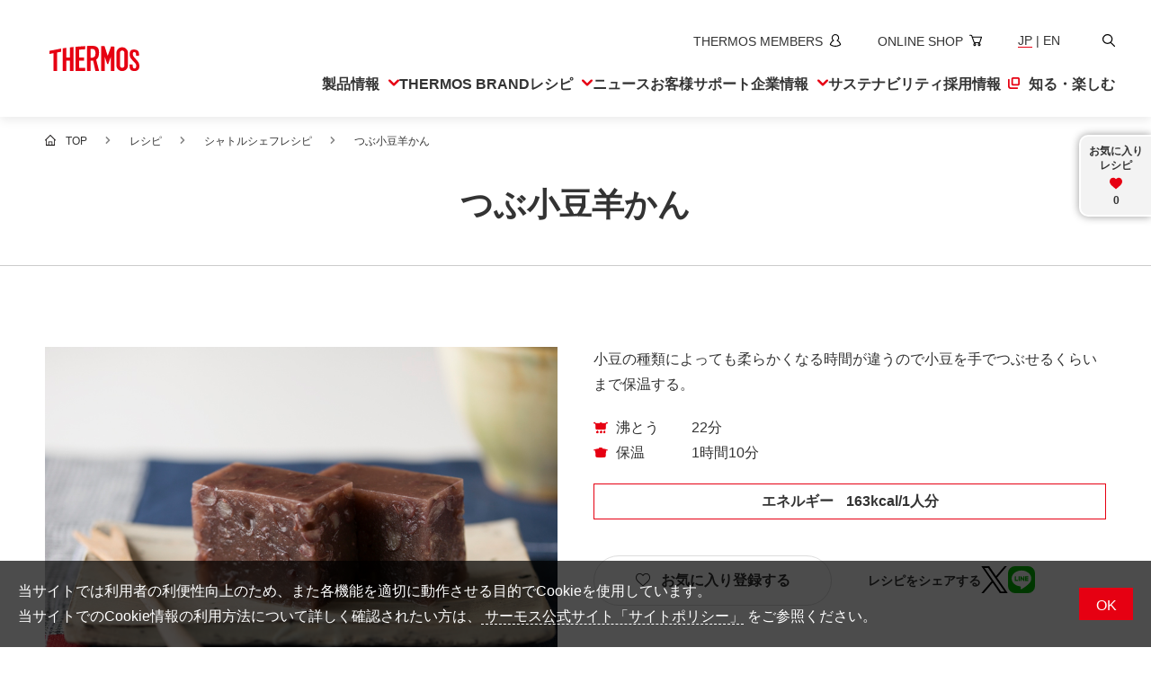

--- FILE ---
content_type: text/html;charset=utf-8
request_url: https://www.thermos.jp/recipe/detail/275.html
body_size: 8760
content:
<!doctype html>

<html lang="ja">
<head class="recipe_info">
	<meta charset="UTF-8">
	<meta name="keywords" content="THERMOS,サーモス,保温,保冷,真空二重">
	<meta name="description" class="vr_meta_description" content="サーモスのおすすめレシピ｜「 つぶ小豆羊かん 」をご紹介！">
	<title class="vr_head_title">つぶ小豆羊かん | シャトルシェフレシピ | レシピ | サーモス</title>
	<meta property="og:title" class="vr_head_title" content="つぶ小豆羊かん | シャトルシェフレシピ | レシピ | サーモス">
	<meta property="og:description" class="vr_meta_description" content="サーモスのおすすめレシピ｜「 つぶ小豆羊かん 」をご紹介！">
	<meta property="og:url" class="vr_og_url" content="https://www.thermos.jp/recipe/detail/275.html">
	<meta property="og:image" class="vr_og_img" content="https://www.thermos.jp/recipe_file/file/60252.jpg">
	<meta property="twitter:image" class="vr_og_img" content="https://www.thermos.jp/recipe_file/file/60252.jpg">
	<meta name="twitter:card" content="summary_large_image">
	<meta name="twitter:site" content="@THERMOS_promo">
	<meta http-equiv="X-UA-Compatible" content="IE=edge">
	<meta name="viewport" content="width=device-width, initial-scale=1.0">
	<meta name="format-detection" content="telephone=no">
	<link type="text/css" rel="stylesheet" href="/common/css/style.css?20260116125404616">
	<script type="application/ld+json" class="jsonld-script"></script>
<link rel="icon" href="/favicon.ico" sizes="32x32">
<link rel="icon" href="/icon.svg" type="image/svg+xml"><link rel="apple-touch-icon" href="/apple-touch-icon.png"><link rel="manifest" href="/manifest.webmanifest" crossorigin="use-credentials">

<!-- Google Tag Manager --><script>(function(w,d,s,l,i){w[l]=w[l]||[];w[l].push({'gtm.start':
new Date().getTime(),event:'gtm.js'});var f=d.getElementsByTagName(s)[0],
j=d.createElement(s),dl=l!='dataLayer'?'&l='+l:'';j.async=true;j.src=
'https://www.googletagmanager.com/gtm.js?id='+i+dl;f.parentNode.insertBefore(j,f);
})(window,document,'script','dataLayer','GTM-WKNV76');</script><!-- End Google Tag Manager --></head>
<body>
<div id="pagetop" class="container recipe recipe-detail">
	<header class="header inc_common_header">
	<div class="header-inner">
		<div class="header-logo opacity">
			<a href="/"><img src="/common/images/logo_thermos.svg" alt="サーモス" width="1476" height="423"></a>
		</div>
		<div class="header-nav">
			<ul class="header-nav-sub">
				<li>
					<a href="https://thermos-members.jp/mypage/pc/login.php" target="_blank" rel="noopener" aria-label="新しいウィンドウでサーモスメンバーズサイトを開きます">
						<span lang="en">THERMOS MEMBERS</span><svg aria-hidden="true"><use href="/common/svg/sprite.svg#members"></use></svg>
					</a>
				</li>
				<li>
					<a href="https://www.shopthermos.jp/" target="_blank" rel="noopener" aria-label="新しいウィンドウでオンラインショップサイトを開きます">
						<span lang="en">ONLINE SHOP</span><svg aria-hidden="true"><use href="/common/svg/sprite.svg#shop"></use></svg>
					</a>
				</li>
				<li class="__lang">
					<span>JP</span> | <a href="/english/"><span>EN</span></a>
				</li>
				<li>
					<button class="js-header-search"><span class="visually-hidden">検索</span><svg aria-hidden="true"><use href="/common/svg/sprite.svg#search"></use></svg></button>
				</li>
			</ul>
			<ul class="header-nav-main">
				<li class="header-nav-main-item">
					<button class="__head js-megaMenuOpen"><span>製品情報</span><svg aria-hidden="true"><use href="/common/svg/sprite.svg#arrow_bottom"></use></svg><em class="__spSwitch" aria-hidden="true"></em></button>
					<div class="__megaMenu">
						<button class="header-close js-header-close" aria-label="メニューを閉じる"><svg aria-hidden="true"><use href="/common/svg/sprite.svg#close"></use></svg></button>
						<div class="__megaMenu_head">
							<a href="/product/"><svg aria-hidden="true"><use href="/common/svg/sprite.svg#arrow_right"></use></svg><span>製品情報トップ</span></a>
						</div>
						<ul class="__megaMenu_body _product">
							<li><a href="/product/bottle.html"><svg class="__prodIcon" aria-hidden="true"><use href="/common/svg/sprite.svg#prod_bottle"></use></svg><span>水筒</span></a></li>
							<li><a href="/product/lunchbox.html"><svg class="__prodIcon" aria-hidden="true"><use href="/common/svg/sprite.svg#prod_lunchbox"></use></svg><span>お弁当</span></a></li>
							<li><a href="/product/kitchen.html"><svg class="__prodIcon" aria-hidden="true"><use href="/common/svg/sprite.svg#prod_kitchen"></use></svg><span>キッチン用品</span></a></li>
							<li><a href="/product/mug_tumbler.html"><svg class="__prodIcon" aria-hidden="true"><use href="/common/svg/sprite.svg#prod_mug_tumbler"></use></svg><span>タンブラー・マグカップ・食器</span></a></li>
							<li><a href="/product/list/baby.html"><svg class="__prodIcon" aria-hidden="true"><use href="/common/svg/sprite.svg#prod_baby"></use></svg><span>ベビー用品</span></a></li>
							<li><a href="/product/list/pot_icepail.html"><svg class="__prodIcon" aria-hidden="true"><use href="/common/svg/sprite.svg#prod_pot_icepail"></use></svg><span>ポット・アイスペール</span></a></li>
							<li><a href="/product/list/coffee_maker.html"><svg class="__prodIcon" aria-hidden="true"><use href="/common/svg/sprite.svg#prod_coffee_maker"></use></svg><span>コーヒーメーカー</span></a></li>
							<li><a href="/product/bag.html"><svg class="__prodIcon" aria-hidden="true"><use href="/common/svg/sprite.svg#prod_bag"></use></svg><span>ソフトクーラー・バッグ</span></a></li>
							<li><a href="/product/pickup/outdoor/"><svg class="__prodIcon" aria-hidden="true"><use href="/common/svg/sprite.svg#prod_outdoor"></use></svg><span>アウトドア</span></a></li>
							<li><a href="/product/pickup/climbing.html"><svg class="__prodIcon" aria-hidden="true"><use href="/common/svg/sprite.svg#prod_climbing"></use></svg><span>山専用ボトル</span></a></li>
							<li><a href="/product/pickup/cycling/cycling.html"><svg class="__prodIcon" aria-hidden="true"><use href="/common/svg/sprite.svg#prod_cycling"></use></svg><span>自転車専用ボトル</span></a></li>
							<li><a href="/product/list/maintenance.html"><svg class="__prodIcon" aria-hidden="true"><use href="/common/svg/sprite.svg#prod_maintenance"></use></svg><span>お手入れ用品</span></a></li>
							<li><a href="https://www.shopthermos.jp/shop/brand/andondo/" target="_blank" rel="noopener">
								<svg class="__prodIcon" aria-hidden="true"><use href="/common/svg/sprite.svg#prod_apparel"></use></svg><span>アパレル・小物</span></a>
							</li>
							<li><a href="/product/foodservice.html"><svg class="__prodIcon" aria-hidden="true"><use href="/common/svg/sprite.svg#prod_business"></use></svg><span>業務用製品</span></a></li>
						</ul>
					</div>
				</li>
				<li class="header-nav-main-item">
					<a href="/brand/" class="__head"><svg aria-hidden="true"><use href="/common/svg/sprite.svg#arrow_right"></use></svg><span lang="en">THERMOS BRAND</span></a>
				</li>
				<li class="header-nav-main-item">
					<button class="__head js-megaMenuOpen"><span>レシピ</span><svg aria-hidden="true"><use href="/common/svg/sprite.svg#arrow_bottom"></use></svg><em class="__spSwitch" aria-hidden="true"></em></button>
					<div class="__megaMenu">
						<button class="header-close js-header-close" aria-label="メニューを閉じる"><svg aria-hidden="true"><use href="/common/svg/sprite.svg#close"></use></svg></button>
						<div class="__megaMenu_head">
							<a href="/recipe/"><svg aria-hidden="true"><use href="/common/svg/sprite.svg#arrow_right"></use></svg><span>レシピトップ</span></a>
						</div>
						<ul class="__megaMenu_body _recipe">
							<li><a href="/recipe/fryingpan/"><svg class="__prodIcon" aria-hidden="true"><use href="/common/svg/sprite.svg#prod_kitchen"></use></svg><span>フライパンレシピ</span></a></li>
							<li><a href="/recipe/shuttlechef/"><svg class="__prodIcon" aria-hidden="true"><use href="/common/svg/sprite.svg#recipe_shuttlechef"></use></svg><span>シャトルシェフレシピ</span></a></li>
							<li><a href="/recipe/foodcontainer/"><svg class="__prodIcon" aria-hidden="true"><use href="/common/svg/sprite.svg#recipe_foodcontainer"></use></svg><span>スープジャーレシピ</span></a></li>
							<li><a href="/recipe/myfoodcontainer/"><svg class="__prodIcon" aria-hidden="true"><use href="/common/svg/sprite.svg#recipe_myfoodcontainer"></use></svg><span>Myフードコンテナーレシピ</span></a></li>
							<li><a href="/recipe/lunchbox_2000/lunchbox_2000.html"><svg class="__prodIcon" aria-hidden="true"><use href="/common/svg/sprite.svg#recipe_lunchbox"></use></svg><span>部活弁当レシピ</span></a></li>
							<li><a href="/recipe/easysmoker/"><svg class="__prodIcon" aria-hidden="true"><use href="/common/svg/sprite.svg#recipe_easysmoker"></use></svg><span>イージースモーカーレシピ</span></a></li>
							<li><a href="/recipe/book/"><svg class="__prodIcon" aria-hidden="true"><use href="/common/svg/sprite.svg#recipe_book"></use></svg><span>レシピ本のご紹介</span></a></li>
						</ul>
					</div>
				</li>
				<li class="header-nav-main-item">
					<a href="/info/" class="__head"><svg aria-hidden="true"><use href="/common/svg/sprite.svg#arrow_right"></use></svg><span>ニュース</span></a>
				</li>
				<li class="header-nav-main-item">
					<a href="/support/" class="__head"><svg aria-hidden="true"><use href="/common/svg/sprite.svg#arrow_right"></use></svg><span>お客様サポート</span></a>
				</li>
				<li class="header-nav-main-item">
					<button class="__head js-megaMenuOpen"><span>企業情報</span><svg aria-hidden="true"><use href="/common/svg/sprite.svg#arrow_bottom"></use></svg><em class="__spSwitch" aria-hidden="true"></em></button>
					<div class="__megaMenu">
						<button class="header-close js-header-close" aria-label="メニューを閉じる"><svg aria-hidden="true"><use href="/common/svg/sprite.svg#close"></use></svg></button>
						<div class="__megaMenu_head">
							<a href="/company/"><svg aria-hidden="true"><use href="/common/svg/sprite.svg#arrow_right"></use></svg><span>企業情報トップ</span></a>
						</div>
						<ul class="__megaMenu_body _company">
							<li><a href="/company/concept.html"><svg class="__arrowIcon" aria-hidden="true"><use href="/common/svg/sprite.svg#arrow_right"></use></svg><span>企業理念</span></a></li>
							<li><a href="/company/corporate.html"><svg class="__arrowIcon" aria-hidden="true"><use href="/common/svg/sprite.svg#arrow_right"></use></svg><span>会社概要</span></a></li>
							<li><a href="/info/"><svg class="__arrowIcon" aria-hidden="true"><use href="/common/svg/sprite.svg#arrow_right"></use></svg><span>ニュース</span></a></li>
							<li><a href="/company/environment.html"><svg class="__arrowIcon" aria-hidden="true"><use href="/common/svg/sprite.svg#arrow_right"></use></svg><span>環境への取り組み</span></a></li>
							<li><a href="/company/quality/"><svg class="__arrowIcon" aria-hidden="true"><use href="/common/svg/sprite.svg#arrow_right"></use></svg><span>品質への取り組み</span></a></li>
							<li><a href="/company/global.html"><svg class="__arrowIcon" aria-hidden="true"><use href="/common/svg/sprite.svg#arrow_right"></use></svg><span>世界のサーモス</span></a></li>
							<li><a href="/company/history/"><svg class="__arrowIcon" aria-hidden="true"><use href="/common/svg/sprite.svg#arrow_right"></use></svg><span>サーモスの歴史</span></a></li>
						</ul>
					</div>
				</li>
				<li class="header-nav-main-item">
					<a href="/sustainability/" class="__head"><svg aria-hidden="true"><use href="/common/svg/sprite.svg#arrow_right"></use></svg><span>サステナ<br>ビリティ</span></a>
				</li>
				<li class="header-nav-main-item">
					<a href="https://www.thermos-recruit.jp/recruit/" target="_blank" rel="noopener" class="__head">
						<svg aria-hidden="true"><use href="/common/svg/sprite.svg#arrow_right"></use></svg>
						<span>採用情報<svg aria-label="新しいウィンドウで開きます"><use href="/common/svg/sprite.svg#blank"></use></svg></span>
					</a>
				</li>
				<li class="header-nav-main-item">
					<a href="/enjoy/" class="__head"><svg aria-hidden="true"><use href="/common/svg/sprite.svg#arrow_right"></use></svg><span>知る・楽しむ</span></a>
				</li>
			</ul>
			<ul class="header-nav-spSub">
				<li>
					<a href="https://thermos-members.jp/mypage/pc/login.php" target="_blank" rel="noopener" aria-label="新しいウィンドウでサーモスメンバーズサイトを開きます">
						<span lang="en">THERMOS MEMBERS</span><svg aria-label="新しいウィンドウで会員サイトを開きます"><use href="/common/svg/sprite.svg#members"></use></svg>
					</a>
				</li>
				<li>
					<a href="https://www.shopthermos.jp/" target="_blank" rel="noopener" aria-label="新しいウィンドウでオンラインショップサイトを開きます">
						<span lang="en">ONLINE SHOP</span><svg aria-hidden="true"><use href="/common/svg/sprite.svg#shop"></use></svg>
					</a>
				</li>
			</ul>
		</div>

		<ul class="header-spNav">
			<li><button class="js-header-search"><span class="visually-hidden">新しいウィンドウでGoogleサイト内検索を開きます</span><svg aria-hidden="true"><use href="/common/svg/sprite.svg#search"></use></svg></button></li>
			<li><a href="https://www.shopthermos.jp/" target="_blank" rel="noopener"><svg aria-label="新しいウィンドウでオンラインショップサイトを開きます"><use href="/common/svg/sprite.svg#shop"></use></svg></a></li>
		</ul>
		<span class="header-hamburger"><em></em></span>

		<div class="header-search">
			<button class="header-close js-header-close" aria-label="メニューを閉じる"><svg aria-hidden="true"><use href="/common/svg/sprite.svg#close"></use></svg></button>
			<div class="header-search-inner">
				<input type="text" placeholder="キーワードを入力してください" class="js-siteSearch-input">
				<button type="button" class="js-siteSearch-submit"><span class="visually-hidden">新しいウィンドウでGoogleサイト内検索を開きます</span><svg aria-hidden="true"><use href="/common/svg/sprite.svg#search"></use></svg></button>
			</div>
		</div>
	</div>
	<span class="header-overlay" aria-hidden="true"></span>
</header>

	<main class="contents recipe_info">
		<nav class="mod-topicPath">
			<ul class="mod-topicPath-ul clearfix" itemscope itemtype="http://schema.org/BreadcrumbList">
				<li class="mod-topicPath-li" itemprop="itemListElement" itemscope itemtype="http://schema.org/ListItem">
					<a class="mod-topicPath-a" itemprop="item" href="/"><span itemprop="name">TOP</span></a>
					<meta itemprop="position" content="1">
				</li>
				<li class="mod-topicPath-li" itemprop="itemListElement" itemscope itemtype="http://schema.org/ListItem">
					<a class="mod-topicPath-a" itemprop="item" href="/recipe/">
						<span class="mod-topicPath-span" itemprop="name">レシピ</span>
					</a>
					<meta itemprop="position" content="2">
				</li>
				<li class="mod-topicPath-li" itemprop="itemListElement" itemscope itemtype="http://schema.org/ListItem">
					<a class="mod-topicPath-a  vr_category_path" itemprop="item" href="/recipe/shuttlechef/">
						<span class="mod-topicPath-span vr_category_name" itemprop="name">シャトルシェフレシピ</span>
					</a>
					<meta itemprop="position" content="3">
				</li>
				<li class="mod-topicPath-li" itemprop="itemListElement" itemscope itemtype="http://schema.org/ListItem">
					<a class="mod-topicPath-a vr_name" itemprop="item" href="/recipe/detail/$レシピ名$.html">つぶ小豆羊かん</a>
					<meta itemprop="position" content="4">
				</li>
			</ul>
		</nav>
		<h1 class="mod-head01"><span class="mod-head01-inner vr_name" itemprop="name">つぶ小豆羊かん</span></h1>

		<section class="pt50 pb100">
			<div class="mod-auto">

				<!-- メイン -->
				<div class="recipe-detail-main pure-g space-u-40 pt40 mb70">
					<div class="recipe-detail-main-img pure-u-1-2 pure-u-lg-1 space-u-40-child">
						<!-- メイン画像 -->
						<figure>
							<img src="./recipe_file/file/60252.jpg?_size=6" class="vr_image" itemprop="image" alt="つぶ小豆羊かん" title="">
							
						</figure>
					</div>
					<div class="recipe-detail-main-txt pure-u-1-2 pure-u-lg-1 space-u-40-child">
						<p class="recipe-detail-main-lead vr_catch_copy" itemprop="description">小豆の種類によっても柔らかくなる時間が違うので小豆を手でつぶせるくらいまで保温する。</p>
						
						<div class="recipe-detail-main-icon vr_category_nomal_icon_disp">
							<div class="r_cooking_icons">
								<i class="vrcit_type icon-recipe-boil icon"></i>
								<span class="recipe-detail-main-icon-txt vrcit_text">沸とう</span>
								<span class="vrcit_minute">22分</span>
							</div><div class="r_cooking_icons">
								<i class="vrcit_type icon-recipe-warm icon"></i>
								<span class="recipe-detail-main-icon-txt vrcit_text">保温</span>
								<span class="vrcit_hour">1時間</span><span class="vrcit_minute">10分</span>
							</div>
						</div>
						

						<div class="recipe-detail-main-energy vr_calorie_disp" itemprop="nutrition" itemscope itemtype="http://schema.org/NutritionInformation">
							<span class="di_iblock mr10">エネルギー</span>
							<span class="vr_calorie" itemprop="calories">163kcal/1人分</span>
						</div>

						<div class="recipe-detail-buttons mod-spacer-small">
							<div class="__favo">
								<button class="mod-btn _add"><span><svg aria-hidden="true" class="icon-favo"><use xlink:href="/common/svg/sprite.svg#favo"></use></svg>お気に入り登録する</span></button>
								<button class="mod-btn _delete"><span><svg aria-hidden="true" class="icon-favo_active"><use xlink:href="/common/svg/sprite.svg#favo_active"></use></svg>お気に入り</span></button>
							</div>
							<div class="__share">
								<h3>レシピをシェアする</h3>
								<ul class="opacity">
									<li><a href="https://x.com/share?url={{url}}&amp;text={{text}}" target="_blank" rel="noopener" class="__widget _x">
										<svg aria-label="Xでポストする"><use xlink:href="/common/svg/sprite.svg#x"></use></svg></a></li>
									<li><a href="https://social-plugins.line.me/lineit/share?url={{url}}&amp;text={{text}}" target="_blank" rel="noopener" class="__widget _line">
										<svg aria-label="LINEで送る"><use xlink:href="/common/svg/sprite.svg#line"></use></svg></a></li>
								</ul>
							</div>
						</div>

					</div>
				</div>

				<div class="pure-g space-u-40 mb60">
					<div class="recipe-detail-ingre pure-u-1-2 pure-u-lg-1 space-u-40-child">

						<!-- 材料（グループなし） -->
						<div class="recipe-detail-ingre-block">
							<div class="recipe-detail-ingre-head1">材料<span class="fs_small vr_number_of_people_disp">（<span class="vr_number_of_people">4人分</span>）</span></div>

							<div class="recipe-detail-ingre-body r_ingredients" itemprop="recipeIngredient">
								<!-- 材料
								vridt_type_1:食材グループ
								vridt_type_2：材料／分量
								vridt_type_3：区切り
								-->
								
								<div class="recipe-detail-ingre-item vridt_type_2">
									<span class="recipe-detail-ingre-item-name vridt_ingredient">小豆</span>
									<span class="recipe-detail-ingre-item-quantity">
										<span class="vridt_quantity">100g</span>
									</span>
								</div>
								
							</div><div class="recipe-detail-ingre-body r_ingredients" itemprop="recipeIngredient">
								<!-- 材料
								vridt_type_1:食材グループ
								vridt_type_2：材料／分量
								vridt_type_3：区切り
								-->
								
								<div class="recipe-detail-ingre-item vridt_type_2">
									<span class="recipe-detail-ingre-item-name vridt_ingredient">砂糖</span>
									<span class="recipe-detail-ingre-item-quantity">
										<span class="vridt_quantity">80g</span>
									</span>
								</div>
								
							</div><div class="recipe-detail-ingre-body r_ingredients" itemprop="recipeIngredient">
								<!-- 材料
								vridt_type_1:食材グループ
								vridt_type_2：材料／分量
								vridt_type_3：区切り
								-->
								
								<div class="recipe-detail-ingre-item vridt_type_2">
									<span class="recipe-detail-ingre-item-name vridt_ingredient">粉寒天</span>
									<span class="recipe-detail-ingre-item-quantity">
										<span class="vridt_quantity">4g</span>
									</span>
								</div>
								
							</div><div class="recipe-detail-ingre-body r_ingredients" itemprop="recipeIngredient">
								<!-- 材料
								vridt_type_1:食材グループ
								vridt_type_2：材料／分量
								vridt_type_3：区切り
								-->
								
								<div class="recipe-detail-ingre-item vridt_type_2">
									<span class="recipe-detail-ingre-item-name vridt_ingredient">塩</span>
									<span class="recipe-detail-ingre-item-quantity">
										<span class="vridt_quantity">少々</span>
									</span>
								</div>
								
							</div><div class="recipe-detail-ingre-body r_ingredients" itemprop="recipeIngredient">
								<!-- 材料
								vridt_type_1:食材グループ
								vridt_type_2：材料／分量
								vridt_type_3：区切り
								-->
								
								<div class="recipe-detail-ingre-item vridt_type_2">
									<span class="recipe-detail-ingre-item-name vridt_ingredient">水</span>
									<span class="recipe-detail-ingre-item-quantity">
										<span class="vridt_quantity">800ml</span>
									</span>
								</div>
								
							</div>

						</div>

						<!-- 使用する製品 -->
						<div class="recipe-detail-product mt50">

							

							

							

							<div class="opacity rt_category_shuttlechef">
								<a href="/product/list/shuttlechef.html" class="mod-boxLink02-a">
									<div class="pure-g">
										<div class="mod-boxLink02-txt pure-u-2-3">
											<div class="fw_bold"><p class="fs_md_small_s">製品情報</p><p class="fs_middle fs_md_small">シャトルシェフ</p></div>
										</div>
										<div class="mod-boxLink02-img pure-u-1-3">
											<img src="/images/recipe/pickup_prod_shuttlechef.webp" alt="" width="400" height="400" loading="lazy">
										</div>
									</div>
								</a>
							</div>

							

							

							
						</div>
					</div>
					<div class="recipe-detail-process pure-u-1-2 pure-u-lg-1 space-u-40-child">

						<!-- 下準備 -->
						

						<!-- 作り方 -->
						<div class="recipe-detail-process-block">
							<div class="recipe-detail-ingre-head1">作り方</div>
							<ul class="recipe-detail-process-list">
								<li class="recipe-detail-process-item r_instructions">
									<p class="vr_instructions_rpt_explanation">小豆を軽く水洗いし、調理鍋に入れ、水をかぶるぐらいに加え、蓋をして強火にかける。</p>
									
									
									
									
								</li><li class="recipe-detail-process-item r_instructions">
									<p class="vr_instructions_rpt_explanation">(1)が沸騰したらザルにあけ、水洗いする。この作業をもう2度繰り返す。</p>
									
									
									
									
								</li><li class="recipe-detail-process-item r_instructions">
									<p class="vr_instructions_rpt_explanation">調理鍋に(2)の小豆と、水(400ml)を入れて火にかけ、沸騰したらフタをして中火で20分加熱する。</p>
									
									
									
									
								</li><li class="recipe-detail-process-item r_instructions">
									<p class="vr_instructions_rpt_explanation">保温容器に入れ、1時間10分間保温する。</p>
									
									
									
									
								</li><li class="recipe-detail-process-item r_instructions">
									<p class="vr_instructions_rpt_explanation">調理鍋に水(400ml)、粉寒天を加え、泡立て器でよく混ぜる。</p>
									
									
									
									
								</li><li class="recipe-detail-process-item r_instructions">
									<p class="vr_instructions_rpt_explanation">(5)を火にかけ、沸騰したら蓋を取り、中火で2分間加熱する。</p>
									
									
									
									
								</li><li class="recipe-detail-process-item r_instructions">
									<p class="vr_instructions_rpt_explanation">火を止め、砂糖・塩を加えて混ぜ合わせ、ボウルに移す。氷水に当てて粗熱を取り、型に流して冷やし固める。</p>
									
									
									
									
								</li>
							</ul>
						</div>

						<!-- 作り方補足説明枠 フリーHTML -->
						

						<!-- 関連レシピ フリーHTML -->
						

					</div>
				</div>

				<!-- ワンポイント フリーHTML -->
				

				<!-- 追加レシピ フリーHTML -->
				

				<!-- 料理家紹介 -->
				

				<div class="recipe-detail-buttons _bottom">
					<div class="__favo">
						<button class="mod-btn _add"><span><svg aria-hidden="true" class="icon-favo"><use xlink:href="/common/svg/sprite.svg#favo"></use></svg>お気に入り登録する</span></button>
						<button class="mod-btn _delete"><span><svg aria-hidden="true" class="icon-favo_active"><use xlink:href="/common/svg/sprite.svg#favo_active"></use></svg>お気に入り</span></button>
					</div>
					<div class="__share">
						<h3>レシピをシェアする</h3>
						<ul class="opacity">
							<li><a href="https://x.com/share?url={{url}}&amp;text={{text}}" target="_blank" rel="noopener" class="__widget _x">
								<svg aria-label="Xでポストする"><use xlink:href="/common/svg/sprite.svg#x"></use></svg></a></li>
							<li><a href="https://social-plugins.line.me/lineit/share?url={{url}}&amp;text={{text}}" target="_blank" rel="noopener" class="__widget _line">
								<svg aria-label="LINEで送る"><use xlink:href="/common/svg/sprite.svg#line"></use></svg></a></li>
						</ul>
					</div>
				</div>

			</div>
		</section>

		<section class="recipe-detail-recommend mod-borderTop pt50 recipe_info"><!-- おすすめレシピが1件もなかったらこのsectionを非表示にする -->
			<span class="di_none rt_cf_r_category_id">shuttlechef</span><!-- このレシピのカテゴリIDを出力。これを入力として /ajax/recipe/recommend/$レシピカテゴリID$/$レシピID$.json を呼ぶ -->
			<span class="di_none rt_cf_recipe_id">275</span><!-- このレシピのIDを出力。これを入力として /ajax/recipe/recommend/$レシピカテゴリID$/$レシピID$.json を呼ぶ -->
			<span class="di_none r_tags"><span class="rt_cf_recipe_tag_id">shuttlechef-beans_and_cereal</span></span><span class="di_none r_tags"><span class="rt_cf_recipe_tag_id">shuttlechef-dessert</span></span><span class="di_none r_tags"><span class="rt_cf_recipe_tag_id">shuttlechef-beans_and_cereal</span></span><span class="di_none r_tags"><span class="rt_cf_recipe_tag_id">shuttlechef-dessert</span></span><!-- このレシピについているタグIDをすべて出力する -->
			<div class="mod-auto">
				<h2 class="mod-head02">おすすめレシピ</h2>
				<ul class="recipe-list-body mod-spacer-min"><!-- AJAX --></ul>
			</div>
		</section>
	</main>

	<footer class="footer inc_common_footer">
	<a href="#pagetop" rel="scroll" class="footer-pagetop">
		<svg aria-label="ページトップへ戻る"><use href="/common/svg/sprite.svg#arrow_bottom"></use></svg>
	</a>
	<div class="footer-share mod-auto-pc">
		<h2 class="ff_alphabet">FOLLOW US</h2>
		<p class="fs_md_small">サーモスの最新情報や便利な情報を受け取ろう</p>
		<ul>
			<li>
				<a href="https://www.facebook.com/ThermosKK" target="_blank" rel="noopener">
					<svg aria-label="新しいウィンドウでサーモス公式Facebookを開く"><use href="/common/svg/sprite.svg#facebook"></use></svg>
				</a>
			</li>
			<li>
				<a href="https://www.instagram.com/thermos_k.k/" target="_blank" rel="noopener" aria-label="新しいウィンドウでサーモス公式Instagramを開く">
					<img src="/common/images/social_instagram.webp" alt="" width="100" height="100">
				</a>
			</li>
			<li>
				<a href="https://x.com/THERMOS_promo" target="_blank" rel="noopener">
					<svg aria-label="新しいウィンドウでサーモス公式Xを開く"><use href="/common/svg/sprite.svg#x"></use></svg>
				</a>
			</li>
			<li>
				<a href="https://lin.ee/HAH31ke" target="_blank" rel="noopener">
					<svg aria-label="新しいウィンドウでサーモスメンバーズLINEを開く"><use href="/common/svg/sprite.svg#line"></use></svg>
				</a>
			</li>
		</ul>
		<a href="/sociallist/" class="__more"><svg aria-hidden="true"><use href="/common/svg/sprite.svg#arrow_right"></use></svg><span>SNS 一覧を見る</span></a>
	</div>
	<div class="footer-nav">
		<ul class="footer-nav-inner mod-auto-pc">
			<li class="footer-nav-block">
				<div class="footer-nav-head js-spMenu">
					<a href="/product/">製品情報</a>
					<button><span>製品情報</span><i aria-hidden="false" class="__switch"></i></button>
				</div>
				<div class="footer-nav-detail">
					<ul>
						<li data-view="sp tablet"><a href="/product/">製品情報トップ</a></li>
						<li><a href="/product/bottle.html">水筒</a></li>
						<li><a href="/product/lunchbox.html">お弁当</a></li>
						<li><a href="/product/kitchen.html">キッチン用品</a></li>
						<li><a href="/product/mug_tumbler.html">タンブラー・マグカップ・食器</a></li>
						<li><a href="/product/list/baby.html">ベビー用品</a></li>
						<li><a href="/product/list/pot_icepail.html">ポット・アイスペール</a></li>
						<li><a href="/product/list/coffee_maker.html">コーヒーメーカー</a></li>
						<li><a href="/product/bag.html">ソフトクーラー・バッグ</a></li>
						<li><a href="/product/pickup/outdoor/">アウトドア</a></li>
						<li><a href="/product/pickup/climbing.html">山専用ボトル</a></li>
						<li><a href="/product/pickup/cycling/cycling.html">自転車専用ボトル</a></li>
						<li><a href="/product/list/maintenance.html">お手入れ用品</a></li>
						<li><a href="https://www.shopthermos.jp/shop/brand/andondo/" target="_blank" rel="noopener">
							<span>アパレル小物</span><svg aria-label="新しいウィンドウで開きます"><use href="/common/svg/sprite.svg#blank"></use></svg></a>
						</li>
						<li><a href="/product/foodservice.html">業務用製品</a></li>
						<li><a href="/product/new.html">新製品一覧</a></li>
						<li><a href="/product/all.html">製品一覧</a></li>
						<li><a href="/enquete/">製品アンケート</a></li>
						<li><a href="/product/catalogue/">カタログ</a></li>
					</ul>
				</div>
			</li>
			<li class="footer-nav-block" aria-hidden="true"></li>
			<li class="footer-nav-block">
				<div class="footer-nav-head">
					<a href="/brand/">THERMOS BRAND</a>
				</div>
			</li>
			<li class="footer-nav-block">
				<div class="footer-nav-head js-spMenu">
					<a href="/recipe/">レシピ</a>
					<button><span>レシピ</span><i aria-hidden="false" class="__switch"></i></button>
				</div>
				<div class="footer-nav-detail">
					<ul>
						<li data-view="sp tablet"><a href="/recipe/">レシピトップ</a></li>
						<li><a href="/recipe/fryingpan/">フライパンレシピ</a></li>
						<li><a href="/recipe/shuttlechef/">シャトルシェフレシピ</a></li>
						<li><a href="/recipe/foodcontainer/">スープジャーレシピ</a></li>
						<li><a href="/recipe/myfoodcontainer/">Myフードコンテナーレシピ</a></li>
						<li><a href="/recipe/lunchbox_2000/lunchbox_2000.html">部活弁当レシピ</a></li>
						<li><a href="/recipe/easysmoker/">イージースモーカーレシピ</a></li>
						<li><a href="/recipe/book/">レシピ本のご紹介</a></li>
					</ul>
				</div>
			</li>
			<li class="footer-nav-block" aria-hidden="true"></li>
			<li class="footer-nav-block">
				<div class="footer-nav-head">
					<a href="/info/">ニュース</a>
				</div>
			</li>
			<li class="footer-nav-block">
				<div class="footer-nav-head js-spMenu">
					<a href="/support/">お客様サポート</a>
					<button><span>お客様サポート</span><i aria-hidden="false" class="__switch"></i></button>
				</div>
				<div class="footer-nav-detail">
					<ul>
						<li data-view="sp tablet"><a href="/support/">お客様サポートトップ</a></li>
						<li><a href="/support/parts.html">交換用部品の購入方法</a></li>
						<li><a href="/goods/pdpts">部品の種類や販売状況を調べる</a></li>
						<li><a href="https://thermoskk.my.site.com/faq/s/" target="_blank" rel="noopener">
							<span>よくあるご質問・お問い合わせ</span><svg aria-label="新しいウィンドウで開きます"><use href="/common/svg/sprite.svg#blank"></use></svg></a></li>
						<li><a href="/support/manual/">取扱説明書</a></li>
					</ul>
				</div>
			</li>
			<li class="footer-nav-block" aria-hidden="true"></li>
			<li class="footer-nav-block">
				<div class="footer-nav-head js-spMenu">
					<a href="/company/">企業情報</a>
					<button><span>企業情報</span><i aria-hidden="false" class="__switch"></i></button>
				</div>
				<div class="footer-nav-detail">
					<ul>
						<li data-view="sp tablet"><a href="/company/">企業情報トップ</a></li>
						<li><a href="/company/concept.html">企業理念</a></li>
						<li><a href="/company/corporate.html">会社概要</a></li>
						<li><a href="/info/">ニュース</a></li>
						<li><a href="/company/environment.html">環境への取り組み</a></li>
						<li><a href="/company/quality/">品質への取り組み</a></li>
						<li><a href="/company/global.html">世界のサーモス</a></li>
						<li><a href="/company/history/">サーモスの歴史</a></li>
					</ul>
				</div>
			</li>
			<li class="footer-nav-block">
				<div class="footer-nav-head">
					<a href="/sustainability/">サステナビリティ</a>
				</div>
			</li>
			<li class="footer-nav-block">
				<div class="footer-nav-head">
					<a href="https://www.thermos-recruit.jp/recruit/" target="_blank" rel="noopener">
						<span>採用情報</span><svg aria-label="新しいウィンドウで開きます"><use href="/common/svg/sprite.svg#blank"></use></svg></a>
				</div>
			</li>
			<li class="footer-nav-block" aria-hidden="true"></li>
			<li class="footer-nav-block">
				<div class="footer-nav-head js-spMenu">
					<a href="/enjoy/">知る・楽しむ</a>
					<button><span>知る・楽しむ</span><i aria-hidden="false" class="__switch"></i></button>
				</div>
				<div class="footer-nav-detail">
					<ul>
						<li data-view="sp tablet"><a href="/enjoy/">知る・楽しむトップ</a></li>
						<li><a href="https://www.club-thermos.jp" target="_blank" rel="noopener">
							<span>クラブサーモス</span><svg aria-label="新しいウィンドウで開きます"><use href="/common/svg/sprite.svg#blank"></use></svg></a></li>
						<li><a href="/webmagazine/">WEBマガジン</a></li>
						<li><a href="/brand/yellforlunchbox/">お弁当にエールを込めて</a></li>
						<li><a href="/craftmanships/">魔法びんの秘密</a></li>
						<li><a href="/brand/lifestory/">ライフストーリー</a></li>
					</ul>
				</div>
			</li>
			<li class="footer-nav-block">
				<div class="footer-nav-head">
					<a href="https://www.shopthermos.jp/" target="_blank" rel="noopener">
						<span>ONLINE SHOP</span><svg aria-label="新しいウィンドウで開きます"><use href="/common/svg/sprite.svg#blank"></use></svg></a>
				</div>
			</li>
			<li class="footer-nav-block">
				<div class="footer-nav-head">
					<a href="https://thermos-members.jp/mypage/pc/login.php" target="_blank" rel="noopener">
						<span>THERMOS MEMBERS</span><svg aria-label="新しいウィンドウで開きます"><use href="/common/svg/sprite.svg#blank"></use></svg></a>
				</div>
			</li>
			<li class="footer-nav-block">
				<div class="footer-nav-head">
					<a href="https://www.shopthermos.jp/shop/pages/storelist.aspx" target="_blank" rel="noopener">
						<span>STYLINGS STORE</span><svg aria-label="新しいウィンドウで開きます"><use href="/common/svg/sprite.svg#blank"></use></svg></a>
				</div>
			</li>
		</ul>
	</div>
	<div class="footer-bottom">
		<div class="footer-bottom-inner mod-auto-pc">
			<ul class="footer-bottom-links">
				<li><a href="/sitemap.html">サイトマップ</a></li>
				<li><a href="/sitepolicy.html">サイトポリシー</a></li>
				<li><a href="/privacypolicy.html">個人情報保護方針</a></li>
				<li><a href="/privacy_employee.html">従業員等の個人情報の取扱いについて</a></li>
				<li><a href="/informationsecuritypolicy.html">情報セキュリティ方針</a></li>
				<li><a href="/snspolicy.html">ソーシャルメディアポリシー</a></li>
				<li><a href="/customer_harassment.html">カスタマーハラスメントの防止に関する基本方針</a></li>
				<li><a href="/accessibility.html">ウェブアクセシビリティ方針</a></li>
				<li><a href="/procurementpolicy.html">調達方針</a></li>
				<li>
					<a href="https://www.nipponsanso-hd.co.jp/Portals/0/images/company/policy_jp/Nippon-Sanso-Holdings-Group-Global-Policy-on-Respecting-Human-Rights,Contributing-to-Society,Employment,Labor-and-Health_jp.pdf" target="_blank" rel="noopener">
						<span>日本酸素ホールディングスグループ人権の尊重と地域社会への貢献並びに雇用･労働･健康に関するグローバル方針</span><svg aria-label="新しいウィンドウで開きます"><use href="/common/svg/sprite.svg#pdf"></use></svg>
					</a>
				</li>
			</ul>
			<span class="footer-bottom-copy">©THERMOS K.K.</span>
		</div>
	</div>
</footer>
</div>
<script type="text/javascript" src="/common/js/import.js?20260116125404616"></script>
<script type="text/javascript" src="/common/js/recipe.js?20260116125404616"></script>
</body>
</html>

--- FILE ---
content_type: image/svg+xml
request_url: https://www.thermos.jp/common/svg/sprite.svg
body_size: 65795
content:
<?xml version="1.0" encoding="UTF-8"?><svg xmlns="http://www.w3.org/2000/svg" xmlns:xlink="http://www.w3.org/1999/xlink"><symbol viewBox="0 0 100 100" id="alert" xmlns="http://www.w3.org/2000/svg"><path d="M98.8 80.5 57.4 13.2c-1.5-2.5-4.3-4-7.4-4s-5.9 1.5-7.4 4L1.2 80.5c-1.5 2.5-1.5 5.5 0 8s4.3 4 7.4 4h82.9c3.1 0 5.9-1.5 7.4-4s1.5-5.5 0-8Zm-4.9 5.4c-.3.4-1 1.3-2.5 1.3H8.5c-1.5 0-2.2-.9-2.5-1.3-.3-.4-.7-1.5 0-2.7l41.5-67.3c.7-1.2 2-1.3 2.5-1.3s1.7.1 2.5 1.3l41.4 67.3c.7 1.2.3 2.3 0 2.7ZM47.1 61.6V37.5c0-1.5 1.3-2.7 2.9-2.7s2.9 1.2 2.9 2.7v24.1c0 1.5-1.3 2.7-2.9 2.7s-2.9-1.2-2.9-2.7Zm7.2 12c0 2.2-1.9 4-4.3 4s-4.3-1.8-4.3-4 1.9-4 4.3-4 4.3 1.8 4.3 4Z"/></symbol><symbol viewBox="0 0 100 100" id="arrow_bottom" xmlns="http://www.w3.org/2000/svg"><path d="M0 30.1C0 27.5 1 25 2.9 23c3.9-3.9 10.2-3.9 14.1 0l32.9 32.9 33-32.9c3.9-3.9 10.2-3.9 14.1 0s3.9 10.2 0 14.1l-40 40c-3.9 3.9-10.2 3.9-14.1 0l-40-40C.9 35.1 0 32.6 0 30Z"/></symbol><symbol viewBox="0 0 100 100" id="arrow_right" xmlns="http://www.w3.org/2000/svg"><path d="M30 100c-2.6 0-5.1-1-7.1-2.9-3.9-3.9-3.9-10.2 0-14.1l32.9-32.9-32.9-33C19 13.2 19 6.9 22.9 3S33.1-.9 37 3l40 40c3.9 3.9 3.9 10.2 0 14.1l-40 40c-2 2-4.5 2.9-7.1 2.9Z"/></symbol><symbol viewBox="0 0 100 100" id="blank" xmlns="http://www.w3.org/2000/svg"><path d="M85.7 71.4H42.8c-7.9 0-14.3-6.4-14.3-14.3V14.3C28.5 6.4 34.9 0 42.8 0h42.9C93.6 0 100 6.4 100 14.3v42.9c0 7.9-6.4 14.3-14.3 14.3ZM42.9 14.3v42.9h42.9V14.3H42.9Z"/><path d="M78.6 100H21.4C9.6 100 0 90.4 0 78.6V21.4c0-3.9 3.2-7.1 7.1-7.1s7.1 3.2 7.1 7.1v57.1c0 3.9 3.2 7.1 7.1 7.1h57.1c3.9 0 7.1 3.2 7.1 7.1s-3.2 7.1-7.1 7.1Z"/></symbol><symbol viewBox="0 0 100 100" id="close" xmlns="http://www.w3.org/2000/svg"><path d="M50 56.2 6.2 100 0 93.8 43.8 50 0 6.2 6.2 0 50 43.8 93.8 0l6.2 6.2L56.2 50 100 93.8l-6.2 6.2L50 56.2z"/></symbol><symbol viewBox="0 0 100 100" id="english" xmlns="http://www.w3.org/2000/svg"><path d="M80 62.9c0 1.7-.5 3-1.6 4.1-1.1 1.1-2.4 1.6-3.8 1.6s-2.2-.4-3.2-1.1c-.9-.7-1.7-1.7-2.2-2.9l-5-11.7H35.3l-5 11.8c-.5 1.2-1.2 2.2-2.1 2.9-.9.7-2 1-3.1 1-1.7 0-3-.5-3.8-1.4S20 65.1 20 63.5s0-1.2.3-1.8L44.5 3.9c.5-1.3 1.3-2.3 2.3-3 1-.7 2.2-1 3.5-.9 1.2 0 2.2.3 3.3 1 1 .7 1.7 1.6 2.2 2.9l23.8 56.6c.3.8.5 1.6.5 2.3ZM40.1 41.8h19.4l-9.8-22.6-9.6 22.6ZM10 90.5h80v9.8H10z"/></symbol><symbol viewBox="0 0 100 100" id="facebook" xmlns="http://www.w3.org/2000/svg"><defs><clipPath id="aga"><path style="fill:none" d="M0 0h100v100H0z"/></clipPath></defs><g style="clip-path:url(#aga)"><path d="M100 50c0-27.6-22.4-50-50-50S0 22.4 0 50s16.1 43.1 37.9 48.5V65.3H27.6V50h10.3v-6.6c0-17 7.7-24.9 24.4-24.9s8.6.6 10.9 1.2v13.8c-1.2-.1-3.2-.2-5.8-.2-8.2 0-11.4 3.1-11.4 11.2v5.4h16.3l-2.8 15.3H56v34.4c24.8-3 43.9-24.1 43.9-49.6Z" style="fill:#0866ff"/><path d="M69.6 65.3 72.4 50H56.1v-5.4c0-8.1 3.2-11.2 11.4-11.2s4.6 0 5.8.2V19.8c-2.2-.6-7.7-1.2-10.9-1.2-16.7 0-24.4 7.9-24.4 24.9v6.6H27.7v15.3H38v33.2c3.9 1 7.9 1.5 12.1 1.5s4.1-.1 6.1-.4V65.3h13.5Z" style="fill:#fff"/></g></symbol><symbol viewBox="0 0 100 100" id="favo" xmlns="http://www.w3.org/2000/svg"><path d="M92 14.2c-5.2-5.6-12.3-8.7-20-8.7s-11.1 1.8-15.7 5.4c-2.4 1.8-4.5 4-6.4 6.6-1.9-2.6-4-4.8-6.3-6.6-4.7-3.6-9.9-5.4-15.7-5.4s-14.8 3.1-20 8.7C2.8 19.8 0 27.1 0 35.6S3.2 51.8 9.9 60c6.1 7.3 14.8 14.7 24.8 23.3 3.4 3 7.3 6.3 11.4 9.8 1.1.9 2.4 1.4 3.9 1.4 1.4 0 2.8-.5 3.9-1.4 4-3.5 7.9-6.9 11.4-9.8 10.1-8.6 18.8-16 24.8-23.3 6.8-8.2 9.9-16.1 9.9-24.4s-2.8-15.8-7.9-21.4Zm-6.4 42c-5.7 6.9-14.2 14.2-24.1 22.6-3.5 3-7.4 6.3-11.5 9.9-4.1-3.6-8-6.9-11.4-9.8-9.9-8.4-18.4-15.7-24.1-22.6-5.9-7.2-8.6-13.5-8.6-20.6s2.3-12.9 6.4-17.4c4.1-4.4 9.6-6.8 15.7-6.8 4.4 0 8.5 1.4 12.1 4.2 3.2 2.5 5.5 5.6 6.8 7.8.7 1.1 1.9 1.8 3.2 1.8s2.5-.7 3.2-1.8c1.3-2.2 3.5-5.3 6.8-7.8 3.6-2.8 7.7-4.2 12.1-4.2s11.7 2.4 15.7 6.8c4.1 4.5 6.4 10.6 6.4 17.4s-2.6 13.5-8.6 20.6Z"/></symbol><symbol viewBox="0 0 100 100" id="favo_active" xmlns="http://www.w3.org/2000/svg"><path d="M50 94.5c-1.4 0-2.8-.5-3.9-1.4-4-3.5-7.9-6.9-11.4-9.8-10.1-8.6-18.8-16-24.8-23.3C3.1 51.8 0 44 0 35.6s2.8-15.8 7.9-21.4c5.2-5.6 12.3-8.7 20-8.7S39 7.3 43.6 10.9c2.3 1.8 4.5 4 6.4 6.6 1.9-2.6 4-4.8 6.4-6.6 4.7-3.6 9.9-5.4 15.7-5.4s14.8 3.1 20 8.7c5.1 5.5 7.9 13.1 7.9 21.4S96.9 51.8 90.1 60C84 67.3 75.3 74.7 65.3 83.3c-3.4 2.9-7.3 6.3-11.4 9.8-1.1.9-2.4 1.4-3.9 1.4Z"/></symbol><symbol viewBox="0 0 100 100" id="home" xmlns="http://www.w3.org/2000/svg"><path d="m98.86 47.24-7.68-7.68L52.76 1.14c-1.53-1.53-4-1.53-5.52 0l-46.1 46.1c-1.53 1.53-1.53 4 0 5.52s4 1.53 5.52 0l1.01-1.01V96.1a3.91 3.91 0 0 0 3.91 3.91H88.4a3.91 3.91 0 0 0 3.91-3.91V51.75l1.01 1.01c.76.76 1.76 1.14 2.76 1.14s2-.38 2.76-1.14c1.53-1.53 1.53-4 0-5.52Zm-37.4 44.95H38.54V69.27h22.92v22.92Zm23.05 0H69.28V65.37a3.91 3.91 0 0 0-3.91-3.91H34.64a3.91 3.91 0 0 0-3.91 3.91v26.82H15.5V43.94L50 9.43l34.51 34.51v48.25Z"/></symbol><symbol viewBox="0 0 100 100" id="japanese" xmlns="http://www.w3.org/2000/svg"><path d="M10.3 90.3H90v9.8H10.3zM37.5 29.7c0-3.4.3-6.8.6-10.1-3.5.2-6.8.2-9.7.2s-3.7-1.9-3.7-3.9 1.2-3.8 3.7-3.8 6.8 0 10.5-.3c.3-2.8.7-5.6 1.1-8.7.4-2.2 2.3-3.2 4.1-3.2s4 1.2 4 3.3v.6c-.4 2.6-.8 5.1-1.1 7.5 5.5-.4 10.9-1.1 15.1-1.9h.9c2.5 0 3.9 1.9 3.9 3.8s-1.1 3.4-3.3 3.8c-5 .9-11.2 1.6-17.4 2.1-.2 2.6-.4 5.4-.6 8.1 3.6-.8 7.4-1.2 11.1-1.2.3-1 .6-2 .8-3 .4-1.9 2.1-2.7 3.8-2.7s3.9 1.2 3.9 3.3 0 .6-.2 1c-.2.8-.4 1.5-.6 2.3 10.4 2.4 16.4 10.2 16.4 19.2s-7.5 19.2-20.1 22.3c-.4 0-.8.2-1.2.2-2.4 0-4-2-4-4.1s1-3.2 3.2-3.9c9.6-3 13.6-7.8 13.6-14.3s-3.4-10.5-10.2-12.4c-3.2 8.3-8 16.2-14.8 22 .3 1.6.6 3.1 1 4.5 0 .3.2.7.2 1 0 2.3-2.2 3.7-4.2 3.7s-3.2-.8-3.6-2.7l-.4-1.9c-3.2 2-6.3 2.6-9.6 2.6-6.4 0-10.6-4.1-10.6-10.9 0-6.8 4.9-16.5 17.8-22.4Zm-6.6 25.4c2.3 0 4.5-.7 7.6-2.7-.7-4.9-1.1-9.8-1.1-14.7-6.9 4.5-9.7 9.6-9.7 13.9 0 2.4.6 3.5 3.2 3.5ZM54 33c-3 .2-6 .6-8.9 1.4v1.3c0 3.4.2 7.2.6 11C49.2 42.6 52 38 54 33Z"/></symbol><symbol viewBox="0 0 100 100" id="line" xmlns="http://www.w3.org/2000/svg"><rect width="100" height="100" rx="26" ry="26" fill="#00b900"/><path d="M86.247 45.603c0-16.292-16.333-29.546-36.409-29.546S13.429 29.311 13.429 45.603c0 14.606 12.953 26.838 30.449 29.15 1.186.256 2.8.782 3.208 1.795.367.92.24 2.362.118 3.292 0 0-.427 2.569-.52 3.117-.159.92-.732 3.6 3.154 1.963s20.968-12.346 28.607-21.139h-.002c5.277-5.786 7.804-11.658 7.804-18.179" fill="#fff"/><g fill="#00b900"><path d="M42.44 37.73h-2.554a.709.709 0 0 0-.709.708v15.864c0 .391.318.707.709.707h2.554a.709.709 0 0 0 .709-.707V38.438a.709.709 0 0 0-.709-.708M60.018 37.73h-2.554a.708.708 0 0 0-.709.708v9.425l-7.27-9.818a.977.977 0 0 0-.055-.072l-.005-.005a.597.597 0 0 0-.043-.044l-.013-.012a.584.584 0 0 0-.038-.032l-.018-.014a.479.479 0 0 0-.037-.025l-.021-.013c-.013-.007-.025-.015-.038-.021a.226.226 0 0 1-.022-.011c-.013-.006-.026-.012-.041-.017l-.023-.008-.042-.014-.025-.006-.041-.009-.03-.004-.037-.005-.037-.002-.025-.001H46.34a.709.709 0 0 0-.709.708v15.864c0 .391.318.707.709.707h2.554c.392 0 .71-.317.71-.707V44.88l7.279 9.831c.05.071.112.129.18.175l.007.006a.636.636 0 0 0 .044.026l.02.011.034.017a.345.345 0 0 0 .055.022l.048.016.01.002a.672.672 0 0 0 .182.024h2.554a.708.708 0 0 0 .709-.707V38.439a.708.708 0 0 0-.709-.708M36.284 51.038h-6.939V38.439a.71.71 0 0 0-.709-.709h-2.554a.71.71 0 0 0-.709.709v15.863c0 .191.076.364.198.491l.01.011.01.01a.706.706 0 0 0 .49.198h10.203a.709.709 0 0 0 .708-.709v-2.554a.709.709 0 0 0-.708-.709M74.122 41.702a.708.708 0 0 0 .708-.709v-2.554a.71.71 0 0 0-.708-.71H63.919a.704.704 0 0 0-.492.2l-.008.007-.011.013a.708.708 0 0 0-.197.489v15.863c0 .191.076.364.198.491l.01.011.01.009a.705.705 0 0 0 .49.198h10.203a.709.709 0 0 0 .708-.709v-2.554a.709.709 0 0 0-.708-.709h-6.939v-2.682h6.939a.708.708 0 0 0 .708-.709v-2.554a.71.71 0 0 0-.708-.71h-6.939v-2.681h6.939Z"/></g></symbol><symbol viewBox="0 0 100 100" id="members" xmlns="http://www.w3.org/2000/svg"><path d="M49.96 100.01c-13.59 0-27.22-4.06-40.8-12.18a6.753 6.753 0 0 1-2.85-8.3c2.19-5.59 3.87-9.35 5-11.17C17 59.1 24.06 53.28 28.74 50.13a30.964 30.964 0 0 1-4.89-6.63c-2.37-4.34-3.63-9.18-3.63-14.01C20.22 13.23 33.57 0 49.98 0s29.76 13.23 29.76 29.49c0 7.7-3.22 15.24-8.66 20.79 4.78 3.11 11.91 8.85 17.58 18.09 1.11 1.79 2.79 5.46 4.99 10.88 1.26 3.09.1 6.6-2.76 8.34-13.54 8.28-27.22 12.43-40.94 12.43ZM13.9 81.56c24.45 14.34 48.08 14.27 72.19-.19-1.8-4.39-3.28-7.61-4.08-8.91-7.89-12.84-19.21-17.93-19.32-17.98-1.31-.57-2.2-1.8-2.33-3.22-.13-1.42.53-2.8 1.72-3.6 6.08-4.09 9.86-11.05 9.86-18.17 0-11.95-9.85-21.67-21.95-21.67s-21.95 9.72-21.95 21.67c0 7.01 3.69 13.91 9.63 18.01 1.16.8 1.79 2.16 1.67 3.56-.12 1.4-.99 2.63-2.27 3.21-.1.05-11.2 5.31-19.11 18.19-.39.63-1.53 2.74-4.05 9.1Z"/></symbol><symbol viewBox="0 0 100 100" id="pause" xmlns="http://www.w3.org/2000/svg"><g data-name="レイヤー_1"><path d="M20 7.5h20v85H20zM60 7.5h20v85H60z"/></g></symbol><symbol viewBox="0 0 100 100" id="pdf" xmlns="http://www.w3.org/2000/svg"><path d="M71.62 54.03c-4.57-.78-9.44-.01-13.99.64-3.16-2.72-5.66-6.2-7.69-9.82 1.61-4.46 2.93-9.33 2.37-14.11-.27-2.31-1.1-4.99-3.29-6.19-1.79-.98-3.9-.62-5.33.82-1.94 1.96-2.16 5.08-1.89 7.67.45 4.24 2.27 8.2 4.21 11.94-1.97 5.08-4.62 9.95-7.43 14.6-3.52 1.35-6.93 2.96-10.12 4.86-1.94 1.16-3.61 2.98-4.73 4.94-.93 1.63-1.77 4.05-.24 5.61 1.93 1.97 5.44.58 7.45-.47 4.78-2.5 7.63-7.34 10.09-11.93a83.651 83.651 0 0 1 15.55-4.11c3.53 2.69 7.68 4.5 12.2 4.81 2.89.2 6.65-.13 8.13-3.07 1.76-3.49-2.49-5.71-5.31-6.2ZM26.27 72.77l.02.02s-.01 0-.02-.01Zm.02-.13s.02-.07.03-.09c0 .01-.01.04-.03.09Zm.1-.32c.06-.19.1-.36.17-.51.66-1.46 1.81-2.84 3.08-3.8 1.74-1.31 3.9-2.29 5.96-3.18-2.21 3.54-5.06 6.83-9.22 7.49Zm19.18-43.01c.4-1.45 1.45-2.39 2.38-.8.51.87.73 1.93.79 2.92.19 2.95-.3 5.9-1.1 8.74-.36-.85-.7-1.7-1.02-2.55-.93-2.54-1.8-5.63-1.06-8.32Zm-1.71 28.46c1.61-2.85 3.12-5.77 4.43-8.77 1.42 2.28 3.02 4.48 4.89 6.43-3.14.61-6.26 1.4-9.32 2.34Zm29.48 1.22c-.85.73-2.13.71-3.18.72-2.81.03-5.5-.71-7.96-1.95.63-.06 1.26-.12 1.89-.16 2.66-.2 5.84-.65 8.38.42.46.19 1.5.43.86.97Zm11.3-41.68L72.19 4.74C69.22 1.73 65.04 0 60.73 0H20.84c-5.46 0-9.9 4.33-9.9 9.64v80.71c0 5.32 4.44 9.64 9.9 9.64h58.33c5.46 0 9.9-4.33 9.9-9.64v-62.4c0-3.99-1.57-7.77-4.42-10.64Zm-3.39 73.05c0 .99-.96 1.83-2.09 1.83H20.84c-1.13 0-2.09-.84-2.09-1.83V9.64c0-.99.96-1.83 2.09-1.83h39.89c2.24 0 4.4.88 5.92 2.42L79.1 22.8c1.39 1.4 2.16 3.23 2.16 5.15v62.4Z"/></symbol><symbol viewBox="0 0 100 100" id="play" xmlns="http://www.w3.org/2000/svg"><g data-name="レイヤー_1"><path d="M25.5 100V0l65 50-65 50Z" data-name="_レイヤー_1"/></g></symbol><symbol viewBox="0 0 100 100" id="prod_apparel" xmlns="http://www.w3.org/2000/svg"><path d="M72.38 49.35c-.34-.35-.53-.84-.53-1.37v-37c0-1.62-1.32-2.93-2.93-2.93H48.35c-1.62 0-2.93 1.32-2.93 2.93v42.59c0 1.33-.52 2.57-1.45 3.51L31.66 69.4a13.13 13.13 0 0 0-3.87 9.35v.07c.23 3.77 1.22 6.18 3.79 9.22l.06.07c2.49 2.49 5.81 3.87 9.35 3.87s6.85-1.37 9.35-3.87l14.22-14.22c2.06-2.07 4.43-3.93 6.49-5.51a12.66 12.66 0 0 0 4.97-10.1c0-3.34-1.29-6.5-3.63-8.9Zm-2.65 17.3c-2.11 1.63-4.54 3.54-6.7 5.7L48.81 86.57c-2.09 2.09-4.87 3.24-7.83 3.24s-5.71-1.14-7.8-3.2c-2.25-2.68-3.05-4.61-3.26-7.9 0-2.94 1.16-5.71 3.24-7.8l12.31-12.32a7.072 7.072 0 0 0 2.08-5.03V10.98c0-.43.35-.78.78-.78h3.66v12.25a1.071 1.071 0 0 0 2.14 0V10.2h3.58v12.25a1.071 1.071 0 0 0 2.14 0V10.2h3.47v12.25a1.071 1.071 0 0 0 2.14 0V10.2h3.43c.43 0 .78.35.78.78v37c0 1.1.4 2.12 1.14 2.87 1.95 1.99 3.02 4.62 3.02 7.4 0 3.31-1.51 6.38-4.14 8.4Z"/></symbol><symbol viewBox="0 0 100 100" id="prod_baby" xmlns="http://www.w3.org/2000/svg"><path d="M42.37 53.02c-1.24 0-2.25-1.01-2.25-2.25s1.01-2.25 2.25-2.25 2.25 1.01 2.25 2.25-1.01 2.25-2.25 2.25Zm14.13-4.51c-1.24 0-2.25 1.01-2.25 2.25s1.01 2.25 2.25 2.25 2.25-1.01 2.25-2.25-1.01-2.25-2.25-2.25Zm-1.87 8.14c-.59 0-1.07.48-1.07 1.07 0 2.15-1.75 3.9-3.9 3.9s-3.9-1.75-3.9-3.9a1.071 1.071 0 0 0-2.14 0c0 3.33 2.71 6.04 6.04 6.04s6.04-2.71 6.04-6.04c0-.59-.48-1.07-1.07-1.07Zm29.46-6.84c0 4.54-3.7 8.24-8.24 8.24-.25 0-.5-.02-.74-.04-3.57 10.71-13.96 18.1-25.68 18.1S27.3 68.7 23.74 57.98c-.17 0-.33.03-.5.03-4.54 0-8.24-3.7-8.24-8.24s3.7-8.24 8.24-8.24c.22 0 .43.03.64.05 1.73-4.9 4.98-9.29 9.28-12.43 4.72-3.45 10.34-5.27 16.27-5.27s11.63 1.85 16.36 5.34c4.26 3.14 7.48 7.52 9.2 12.4.29-.03.58-.05.87-.05 4.54 0 8.24 3.7 8.24 8.24Zm-2.15 0c0-3.36-2.73-6.09-6.09-6.09-.24 0-.49.02-.73.05-.13.14-.28.26-.47.32-.1.03-.21.05-.31.05-.46 0-.89-.3-1.03-.77-3.04-10.2-12.87-17.33-23.89-17.33h-.11c-.08.02-.16.05-.24.05-3.7 0-6.71 2.25-6.71 5.02s3.01 5.02 6.71 5.02c2.76 0 4.69-.89 5.45-2.51.18-.65.04-1.55-.58-2.06-1.24-.92-3.2-1.08-5-.4-.56.21-1.17-.07-1.38-.63-.21-.56.07-1.17.63-1.38 2.52-.95 5.23-.68 7.06.71l.03.02c1.24 1 1.77 2.82 1.28 4.43l-.05.12c-1.1 2.48-3.75 3.84-7.44 3.84-4.88 0-8.85-3.22-8.85-7.17 0-1.41.51-2.72 1.39-3.83-7.54 2.44-13.67 8.3-16 15.89-.17.57-.78.89-1.34.71-.09-.03-.16-.08-.24-.13-.26-.03-.52-.06-.78-.06-3.36 0-6.09 2.73-6.09 6.09s2.73 6.09 6.09 6.09c.17 0 .34-.02.5-.03.11-.09.24-.17.39-.21.57-.16 1.16.17 1.33.74 2.95 10.36 12.81 17.6 23.97 17.6S70.23 66.87 73.3 56.7v-.11c.04-.18.13-.32.23-.45.25-.4.72-.62 1.2-.48.14.04.26.11.37.19a6.094 6.094 0 0 0 6.86-6.04Z"/></symbol><symbol viewBox="0 0 100 100" id="prod_bag" xmlns="http://www.w3.org/2000/svg"><path d="M82.41 40.65a3.045 3.045 0 0 0-3.04-2.77H66.94c-1.15-6.54-3.82-12.81-7.49-17.01-2.35-2.68-4.99-4.35-7.71-4.89-.59-.18-1.2-.25-1.82-.2-3.04-.04-6.05 1.4-8.72 4.17-3.93 4.09-6.86 10.83-8.1 17.93H20.64a3.05 3.05 0 0 0-3.04 2.76C16.05 55.9 20.02 71.9 24.37 80.3c0 .02.02.04.03.05 1.23 2.08 2.29 3.87 5.37 3.87h40.85c2.21 0 4.24-1.21 5.3-3.15 5.12-9.41 7.85-26.41 6.5-40.42ZM57.83 22.3c4.96 5.66 8.05 15.85 7.53 24.58h-4.12c.16-5.76-.37-11.73-1.5-16.92-.58-2.68-1.49-5.94-2.87-8.66.32.32.64.65.96 1.01Zm-7.84-4.36h.06c.38.01.76.06 1.14.13.52.18 1.03.51 1.55 1 2.95 2.81 5.21 10.26 6.03 18.81H41.63c.49-3.73 1.24-7.32 2.22-10.47 1.76-5.68 4.05-9.21 6.14-9.47Zm-7.25 3.51c.73-.76 1.47-1.39 2.21-1.9-1.36 2.11-2.4 4.8-3.15 7.23-1.81 5.84-2.89 13.1-2.99 20.08h-4.19c-.46-9.43 2.88-19.97 8.11-25.41Zm31.28 58.6a3.886 3.886 0 0 1-3.41 2.03H29.76c-1.75 0-2.28-.72-3.51-2.79-4.2-8.14-8.03-23.62-6.52-38.43a.91.91 0 0 1 .9-.82h12.14c-.33 2.68-.42 5.38-.22 7.98.04.56.51.99 1.07.99h6.26a1.075 1.075 0 0 0 1.08-1.07c0-2.61.15-5.28.42-7.9h17.57c.17 2.58.22 5.22.1 7.85-.01.29.09.58.3.79.2.21.48.33.77.33l6.23.02c.55 0 1.02-.42 1.07-.98.24-2.6.17-5.31-.16-8.01h12.11c.47 0 .86.35.9.83 1.31 13.63-1.32 30.11-6.25 39.19Z"/></symbol><symbol viewBox="0 0 100 100" id="prod_bottle" xmlns="http://www.w3.org/2000/svg"><path d="m63.58 32.36-.05-.13c-.04-.1-.08-.19-.12-.27.02-.04.05-.11.09-.19.03-.06.05-.12.07-.19.9-3.25.85-9.37.85-9.63 0-.06 0-.13-.02-.19-.12-.62-1.18-6.1-1.97-7.64-.15-.29-.43-.5-.76-.56-8.67-1.63-15.61-1.62-23.93.03-.27.05-.5.2-.66.42-1.26 1.74-2.22 7.19-2.4 8.27 0 .06-.01.11-.01.17 0 .25-.02 6.26.85 9.15.03.09.07.18.12.26 0 0 .01.02.02.02 0 0 .02.03.03.05v.02c-.04.08-.08.17-.12.28l-.05.12c-.22.54-.58 1.44-.7 3.22-.1 1.51-.09 41.52.23 45.62.14 1.8.5 3.82 2.97 5.03 1.98.97 5.32 1.4 11.18 1.45 11.14-.1 14.48-1.55 14.87-6.48.28-3.54.39-43.28.23-45.62-.12-1.78-.48-2.68-.7-3.22ZM38.62 15.6c7.65-1.47 14.13-1.48 22.09-.04.49 1.37 1.18 4.52 1.56 6.49-.86.32-5.69 1.17-8.22 1.53.02-.16.04-.32.04-.49 0-2.43-2.05-4.51-4.47-4.55a4.54 4.54 0 0 0-4.6 4.54c0 .15.02.3.04.45-2.6-.36-6.94-1.09-8.15-1.43.38-2.12 1.08-5.23 1.73-6.5Zm12.25 11.41c.03.09.05.24.06.4 0 .06.01.13.02.19.05.42-.2.73-.36.87-.36.33-.89.48-1.38.37-.44-.09-.97-.34-1.06-1.03-.04-.35-.03-.61.04-.81.32-.9.39-1.38-.31-2.17-.06-.07-.13-.15-.21-.25-.35-.43-.54-.95-.54-1.51 0-.65.25-1.25.71-1.7.45-.44 1.05-.69 1.68-.69h.04c1.28.02 2.36 1.12 2.36 2.4 0 .51-.16.99-.46 1.4-.1.14-.18.24-.27.33-.6.71-.68 1.22-.33 2.19Zm-4.95-1.21s.06.1.1.14c.07.09.14.17.2.24-.01.04-.03.08-.04.11-.18.52-.23 1.1-.15 1.78.18 1.45 1.23 2.55 2.75 2.87a3.725 3.725 0 0 0 3.27-.89c.78-.72 1.16-1.71 1.04-2.72 0-.05-.01-.11-.02-.16-.03-.26-.06-.57-.18-.89-.01-.04-.03-.07-.04-.1.07-.09.17-.2.27-.34.99-.1 6.52-.91 9.1-1.58-.06 2-.23 4.84-.71 6.64-.02.05-.03.09-.05.13-4.15 1.97-19.5 2.07-23.8.16-.05-.12-.08-.24-.14-.36-.48-1.7-.64-4.65-.7-6.57 2.49.61 7.51 1.32 9.08 1.52ZM61.9 81.02c-.21 2.72-.95 4.39-12.72 4.5-11.66-.1-11.79-1.76-12.01-4.5-.28-3.49-.39-42.97-.23-45.31.08-1.22.28-1.86.45-2.32 2.6.9 7.16 1.35 11.77 1.35s9.72-.49 12.47-1.46c.18.46.41 1.11.5 2.43.15 2.32.04 41.79-.23 45.31Z"/></symbol><symbol viewBox="0 0 100 100" id="prod_business" xmlns="http://www.w3.org/2000/svg"><path d="M33.21 18.32H66.8c.39 0 .74-.26.85-.64a.889.889 0 0 0-.39-.99c-2.54-1.53-9.31-2.51-17.25-2.51s-14.71.99-17.25 2.51a.88.88 0 0 0 .46 1.63Zm16.8-2.38c4.01 0 7.42.25 10.11.63H39.9c2.69-.38 6.1-.63 10.11-.63Zm-17.25 5.9c2.4 1.44 9.09 2.9 17.25 2.9s14.85-1.46 17.25-2.9a.88.88 0 0 0-.46-1.63H33.21c-.39 0-.74.26-.85.64-.11.38.06.78.39.99Zm28.46.13c-2.99.6-6.9 1.02-11.22 1.02s-8.23-.42-11.22-1.02h22.44Zm27.79 16.01c0 .76-.61 1.37-1.37 1.37s-1.37-.61-1.37-1.37.61-1.37 1.37-1.37 1.37.61 1.37 1.37Zm6.71-.01a1.08 1.08 0 0 0-1.07-1.05h-2.33v-4.53c0-1.82-1.07-3.05-2.66-3.05h-.22c.02-.12.05-.25.05-.37 0-.06-.03-.12-.04-.18.01-.06.04-.12.04-.18V20.2s-.02-.08-.02-.12c.04-.16.07-.33.07-.5 0-.11-.03-.2-.06-.3.03-.1.06-.19.06-.3 0-3.23-7.29-5.69-11.63-6.88-7.87-2.14-17.75-3.32-27.83-3.32S30.12 9.96 22.25 12.1c-4.2 1.14-11.13 3.49-11.59 6.56-.1.16-.18.35-.18.55v9.78c0 .12.03.24.07.35h-.21c-1.59 0-2.66 1.22-2.66 3.05v4.54H5.35c-.58 0-1.06.46-1.07 1.05-.17 6.26-.34 12.74 1.7 18.15 2.24 5.94 6.98 9.93 14.47 12.17.95 6.07 2.1 11.26 3.59 13.65 3.32 5.38 11.88 8.1 25.43 8.1s23.59-3.2 26.33-8.78c.79-1.61 1.91-5.97 3.34-12.97 7.53-2.25 12.33-6.23 14.69-12.16 2.07-5.22 2.09-11.32 1.9-18.17Zm-5.55-5.57v11.17c0 .9-.38.9-.51.9h-4.79v-.18c0-.12 0-.23.01-.33 0-.1.02-.83.04-2.76.04-2.57.11-7.28.14-7.91 1.13-.54 2.14-1.14 2.91-1.79h1.68c.13 0 .51 0 .51.9Zm-9.31 16.83c-.18.1-.31.25-.41.41-1.84 1.33-11.7 6.21-29.61 6.21s-25.94-3.77-30.07-5.8l-.91-.44c-.07-.06-.14-.14-.23-.18-1.47-.7-2.07-3.15-2.12-4.17-.01-.23-.28-7.89-.38-11.07 1.76.68 3.58 1.24 5.07 1.64 7.87 2.14 17.75 3.32 27.83 3.32s19.96-1.18 27.83-3.32c1.47-.4 3.29-.95 5.04-1.63-.03 1.27-.06 3.57-.11 6.94-.02 1.39-.04 2.59-.04 2.7 0 .11 0 .22-.01.35-.04 1.41-.12 4.05-1.87 5.01ZM12.71 28.98a.99.99 0 0 0-.09-.42v-6.05c2.48 1.79 6.7 3.16 9.62 3.96 7.87 2.14 17.75 3.32 27.83 3.32s19.96-1.18 27.83-3.32c2.84-.77 6.94-2.1 9.44-3.83v5.98c0 .06.03.12.04.18-.01.06-.04.12-.04.18 0 .55-2.38 2.71-10.05 4.8-7.69 2.09-17.37 3.25-27.27 3.25s-19.58-1.15-27.27-3.25c-7.67-2.09-10.05-4.25-10.05-4.8Zm10.09-14.8c7.69-2.09 17.37-3.25 27.27-3.25s19.58 1.15 27.27 3.25c7.67 2.09 10.05 4.25 10.05 4.8 0 .11.03.2.06.3-.03.1-.06.19-.06.3 0 .55-2.38 2.71-10.05 4.8-7.69 2.09-17.37 3.25-27.27 3.25s-19.58-1.15-27.27-3.25c-7.67-2.09-10.05-4.25-10.05-4.8 0-.11-.03-.2-.06-.3.03-.1.06-.19.06-.3 0-.55 2.38-2.71 10.05-4.8ZM9.83 32.4c0-.9.38-.9.51-.9h1.73c.76.64 1.76 1.24 2.87 1.77.06 1.67.3 8.73.39 11.23-.06 0-.11-.03-.16-.03h-4.83c-.13 0-.51 0-.51-.9V32.4ZM7.99 55.36C6.21 50.63 6.25 44.8 6.4 39.08h1.28v4.49c0 1.82 1.07 3.05 2.66 3.05h4.83c.12 0 .24-.03.35-.07.3 1.45 1.05 3.49 2.68 4.56.13.83.32 2.43.54 4.35.41 3.48.85 7.07 1.34 10.47-6.32-2.09-10.18-5.48-12.1-10.57Zm65.88 24.95c-2.34 4.75-11.46 7.58-24.41 7.58s-20.69-2.38-23.6-7.08c-2.43-3.93-4.15-18.57-4.98-25.6-.13-1.13-.24-2.08-.34-2.86 4.45 2.16 12.55 5.67 30.3 5.67 15.22 0 24.9-3.45 29.07-5.58-1.15 6.69-4.39 24.51-6.05 27.89Zm17.95-24.97c-2.01 5.07-5.91 8.45-12.21 10.55.12-.6.24-1.22.36-1.85.71-3.7 1.34-7.21 1.75-9.51.36-2.06.55-3.14.64-3.71 1.49-1.06 2.08-2.73 2.32-4.24.05 0 .09.03.14.03h4.83c1.59 0 2.66-1.22 2.66-3.05v-4.49h1.28c.14 6.18.04 11.68-1.78 16.26ZM10.99 37.98c0-.76.61-1.37 1.37-1.37s1.37.61 1.37 1.37-.61 1.37-1.37 1.37-1.37-.61-1.37-1.37Z"/></symbol><symbol viewBox="0 0 100 100" id="prod_climbing" xmlns="http://www.w3.org/2000/svg"><path d="M89.35 32.27c.03-.1.06-.21.06-.32v-.58c0-.44-.01-.9-.04-1.36-.27-4.49-.81-8.71-1.25-12.09-.18-1.42-.34-2.64-.44-3.61-.06-.55-.52-.96-1.07-.96h-.01l-19.22.19c-.54 0-1 .42-1.06.96-.15 1.35-.37 2.97-.64 4.83-.41 2.92-.92 6.56-1.28 10.43-.06.59-.06 1.18-.06 1.75V32.33c-.66.38-1.11 1.11-1.11 1.96v4.32c0 .93.55 1.73 1.32 2.07-.15.18-.26.41-.26.67l-.06 4.32-9.72-16.72c-.2-.34-.56-.54-.95-.53-.39 0-.75.23-.93.57l-4.65 8.76-2.97-3.83a1.07 1.07 0 0 0-.94-.41c-.36.03-.69.24-.86.57l-6.52 12.3-2.84-4.12c-.21-.3-.55-.47-.92-.46-.37.01-.7.21-.89.52l-5.13 8.59-3.73-3.73a1.075 1.075 0 0 0-1.71.26L9.58 70.05a1.074 1.074 0 0 0 1.9 1l11.21-21.32 3.67 3.67c.23.23.56.35.89.31.33-.04.62-.23.79-.52l4.98-8.33 8.96 13c.21.3.56.48.93.46.37-.02.7-.22.89-.54l2.02-3.52 18.06 25.99c.07.1.15.17.24.24 0 .92.02 1.53.03 1.73.17 3.84 3.79 4.46 12.4 4.46 4.53 0 7.41-.03 9.24-.41 1.33-.28 3.11-.93 3.16-3.36 0-.18.02-.77.04-1.67.44-16.92.65-30.53.63-40.45 0-.09-.03-.17-.05-.26.6-.4 1.01-1.1 1.01-1.9v-4.32c0-.89-.5-1.65-1.21-2.02Zm-2.44 45.42h-.08c-6.81 1.08-17.55.53-20.59 0-.04-7.55-.03-23.24.18-36.31 0-.14-.03-.27-.07-.39 3.69.47 7.16.71 10.6.71s6.88-.25 10.51-.71c.02 9.19-.16 21.53-.54 36.71ZM65.5 38.71h-.12c-.01-.02-.03-.05-.03-.1v-4.32c0-.05.02-.09.03-.1.04 0 .07-.02.11-.03 1.68.34 6.22.68 11.3.68 3.8 0 7.89-.19 11.3-.72.09.03.18.06.28.06.01.02.03.05.03.1v4.32c0 .05-.02.09-.03.1h-.12c-7.9 1.11-14.7 1.11-22.76 0Zm21.71-8.57c.02.4.03.82.03 1.25v.6c0 .03.01.05.02.07-7.16 1.02-17.41.59-20.8.08v-.63c0-.54 0-1.06.05-1.55.03-.36.07-.7.11-1.05 2.02.3 6.02.6 10.46.6 3.32 0 6.86-.18 10.03-.63l.09 1.26ZM67.8 19.62c.21-1.47.39-2.78.53-3.95l17.31-.17c.09.79.21 1.69.34 2.69.32 2.48.7 5.41.98 8.55-7.06 1.02-16.73.56-20.09.03.3-2.58.63-4.98.94-7.16Zm-21.2 32c-.21-.3-.56-.47-.93-.46-.37.02-.7.22-.89.54l-2.02 3.51-4.77-6.92c.07-.07.14-.14.19-.23l6.12-11.53 2.97 3.83c.22.29.58.44.94.41.36-.03.69-.24.86-.57l4.53-8.52 10.54 18.14.02.02c-.1 10.27-.1 20.76-.07 26.93L46.6 51.61Zm40.18 31.23c-.01.58-.02 1-1.45 1.3-1.62.34-4.53.36-8.8.36-4.57 0-7.27-.21-8.76-.69-1.22-.39-1.46-.86-1.49-1.72-.01-.23-.02-1.02-.03-2.24 2.09.31 6.29.6 10.78.6 3.36 0 6.89-.17 9.82-.6l-.03 1.3c-.02.92-.04 1.5-.04 1.69Z"/></symbol><symbol viewBox="0 0 100 100" id="prod_coffee_maker" xmlns="http://www.w3.org/2000/svg"><path d="M58.73 33.71H19.2v2.15h40.06v49.12s-.02 1.76-1.76 1.76h-2.49c1.22-1.26 1.65-2.81 1.65-3.88V70.59c0-1.43-.24-2.71-.37-3.4v-.04c-.15-.77-.51-2.36-1.39-5.57-.57-2.08-1.01-3.34-1.37-4.35-.23-.64-.42-1.2-.6-1.83-.37-1.29-.63-5.23-.76-8.48-.07-1.96-.44-2.87-1.34-3.35l-.08.14.08-.14-.08.14s-.09-.03-.13-.03h-.03c-.19-1.08-1.27-1.84-2.29-1.9-.2-.01-.43-.02-.69-.04-.57-.03-1.2-.06-1.76-.12-.05-.08-.2-.35-.26-1.1-.1-1.3-.9-2.07-2.15-2.07h-8.39c-1.25 0-2.05.78-2.15 2.07-.06.75-.21 1.03-.26 1.1-.67.06-.9.07-1.28.09-.27.01-.59.03-1.15.06-.95.06-1.96.73-2.24 1.69-.16 0-.32.04-.47.11-.9.48-1.27 1.38-1.34 3.33-.12 3.25-.39 7.19-.76 8.48-.18.64-.38 1.2-.61 1.85-.35 1.01-.79 2.26-1.36 4.33-.68 2.5-1.16 4.43-1.38 5.57v.04c-.14.69-.38 1.97-.38 3.4v12.27c0 1.07.43 2.62 1.65 3.88h-4.1v2.15h38.29c2.54 0 3.91-2.02 3.91-3.91V35.99c0-2.31-1.68-2.31-2.68-2.31ZM40.78 69.04v2.83c0 2.29-1.41 2.77-2.59 2.77-1.1 0-1.89-1.48-1.93-2.87-.04-1.27.17-11.96.3-19.04l.11-5.63c.84.02 1.7.04 2.58.04.51 0 1 0 1.5-.01.07 3.15.04 16.55.03 21.9ZM34.41 52.7c-.02.82-.03 1.67-.05 2.53-1.93-.02-4.79-.12-6.66-.39.34-2.15.52-5.69.6-7.84.01-.3.03-.54.05-.73.69.21 1.6.36 2.72.49 1.01.12 2.18.21 3.44.28-.02 1.06-.06 3.17-.11 5.67Zm8.48-5.62c1.68-.07 3.23-.17 4.53-.33 1.04-.12 1.9-.25 2.57-.44.02.19.04.41.05.68.08 2.16.26 5.7.6 7.85-2.52.41-5.67.37-7.46.34h-.24c0-3.8-.02-6.73-.05-8.1Zm-12.55-3.16c.55-.03.86-.05 1.12-.06.41-.02.68-.03 1.44-.1.88-.08 1.96-.69 2.15-3.07v-.09h8.39v.09c.19 2.51 1.43 3 2.15 3.07.61.06 1.32.1 1.9.13.25.01.47.02.67.04.12 0 .26.09.31.16v.35c-1.68.28-4.8.57-9.24.57s-7.54-.28-9.22-.57v-.36a.54.54 0 0 1 .32-.16Zm-1.07 42.8c-4.31 0-5.45-2.42-5.45-3.85V70.6c0-1.24.22-2.39.33-3.01v-.04c.15-.76.5-2.32 1.35-5.41.55-2 .96-3.16 1.32-4.19.13-.36.24-.69.35-1.02 2.27.36 5.69.44 7.15.45-.12 6.55-.25 13.4-.21 14.47.08 2.43 1.62 4.95 4.08 4.95 2.19 0 4.74-1.29 4.74-4.92v-2.83c0-4.15.01-8.2.01-11.71h.21c.5 0 1.09.01 1.75.01 1.86 0 4.23-.07 6.27-.42.11.33.22.65.35 1 .36 1.03.77 2.2 1.32 4.21.86 3.14 1.2 4.67 1.34 5.4v.04c.12.62.34 1.77.34 3v12.27c0 1.43-1.15 3.85-5.45 3.85-.04 0-.08.02-.12.02H29.41s-.08-.02-.12-.02ZM73.4 72.96c-2.14 0-3.88 1.74-3.88 3.88s1.74 3.88 3.88 3.88 3.88-1.74 3.88-3.88-1.74-3.88-3.88-3.88Zm0 5.62c-.96 0-1.73-.78-1.73-1.73s.78-1.73 1.73-1.73 1.73.78 1.73 1.73-.78 1.73-1.73 1.73ZM71.7 6.86c-1.4 0-2.5-.02-6.14-.08h-.51c-13.98-.16-38.42-.51-43.18-.57h-.12c-3.12 0-4.71 1.54-4.71 4.58V90.8c0 3 2.2 3 3.38 3h49.7c4.48 0 12.85-3.35 12.85-11.42V17.23c0-6.4-4.32-10.37-11.27-10.37ZM21.72 8.35h.11c4.64.07 28.01.4 42.13.56v20.1H19.18V10.79c0-2.05.9-2.43 2.55-2.43ZM19.18 90.8V31.16h44.78v60.49H20.41q-1.23 0-1.23-.85Zm61.64-8.43c0 6.55-6.97 9.27-10.71 9.27H66.1V8.94c3.19.05 4.25.07 5.59.07 5.8 0 9.13 3 9.13 8.22v65.15Z"/></symbol><symbol viewBox="0 0 100 100" id="prod_cycling" xmlns="http://www.w3.org/2000/svg"><path d="M80.04 41.35c-1.77 0-3.48.27-5.11.73l-5.92-18 9.73 1.27h.14c.5 0 .9.4.9.9v.6c0 .5-.4.9-.9.9a1.071 1.071 0 0 0 0 2.14c1.68 0 3.05-1.37 3.05-3.05v-.6c0-1.66-1.33-3.01-2.97-3.05L67.6 21.7c-.37-.05-.73.1-.97.38s-.31.67-.19 1.02l4.33 13.17-33.72.07-3.25-8.32 5.04-1.01a2.762 2.762 0 0 0 2.21-2.7c0-1.52-1.24-2.75-2.75-2.75H26.38c-1.52 0-2.75 1.24-2.75 2.75a4.7 4.7 0 0 0 1.72 3.64c.85.7 1.9 1.07 2.98 1.07.31 0 .62-.03.93-.09l2.41-.48 3.3 8.46s-.03.04-.04.06c-.15.08-.3.18-.41.33l-4.86 6.77c-1.67-1.04-3.37-1.76-5.06-2.17-1.51-.39-3.07-.58-4.63-.58-5.33 0-10.18 2.12-13.64 5.97-3.11 3.45-4.89 8.03-4.89 12.56 0 10.22 8.31 18.53 18.53 18.53s17.92-7.74 18.48-17.46h.5c.5 2.61 2.8 4.59 5.55 4.59.14 0 .28-.01.42-.02l1.15 4.22a2.61 2.61 0 0 0 2.51 1.92h2.03a1.071 1.071 0 0 0 0-2.14h-2.03c-.2 0-.38-.14-.44-.34l-1.15-4.22a5.656 5.656 0 0 0 3.16-5.07c0-1.2-.38-2.3-1.01-3.22l22.43-17.91 1.32 4.03c-6.68 2.8-11.39 9.41-11.39 17.1 0 10.22 8.31 18.53 18.53 18.53s18.53-8.31 18.53-18.53-8.31-18.53-18.53-18.53ZM28.83 26.86c-.76.15-1.53-.04-2.13-.53-.6-.49-.94-1.21-.94-1.98 0-.33.27-.61.61-.61h11.92c.33 0 .61.27.61.61 0 .29-.2.54-.49.59l-9.59 1.92Zm39.68 11.59L47.6 55.14c-.89-.59-1.95-.93-3.1-.93-.16 0-.31.01-.47.02l-6.14-15.72 30.62-.07Zm-32.67.72 6.12 15.66a5.647 5.647 0 0 0-3.01 3.97h-.48c-.3-5.31-2.83-10.16-7.04-13.48l4.42-6.15Zm-5.68 7.91c3.64 2.9 5.82 7.12 6.12 11.73H21.74l8.42-11.73Zm-10.2 29.18c-9.03 0-16.38-7.35-16.38-16.38C3.58 52 9.84 43.5 19.96 43.5c1.39 0 2.77.17 4.11.52h.02c1.43.34 2.87.95 4.31 1.83l-9.29 12.94c-.06.09-.09.19-.13.28-.23.2-.38.48-.38.81 0 .59.48 1.07 1.07 1.07h16.62c-.56 8.53-7.66 15.31-16.33 15.31ZM44.5 63.39c-1.94 0-3.51-1.57-3.51-3.51 0-1.94 1.58-3.51 3.51-3.51s3.51 1.58 3.51 3.51-1.58 3.51-3.51 3.51Zm35.54 12.87c-9.03 0-16.38-7.35-16.38-16.38 0-6.74 4.09-12.53 9.92-15.05l5.06 15.38c.15.45.57.74 1.02.74.11 0 .22-.02.34-.05.56-.19.87-.79.68-1.36l-5.07-15.42c1.41-.4 2.9-.63 4.44-.63 9.03 0 16.38 7.35 16.38 16.38s-7.35 16.38-16.38 16.38Z"/></symbol><symbol viewBox="0 0 100 100" id="prod_kitchen" xmlns="http://www.w3.org/2000/svg"><path d="M93.33 25.33c.13.44-.08.92-.55 1.24-.08.05-.17.09-.26.12l-2.57.62c-.11.03-.21.04-.32.04-.28 0-.56-.09-.79-.25l-.79-.56a.775.775 0 0 1-.31-.8c.06-.3.3-.54.6-.61.08-.02 1.86-.39 3.32-.58h.1c.36 0 1.33.02 1.57.78Zm4.09 1.45c0 .08 0 .15-.02.2 0 .25-.03.5-.08.77-.01.16-.05.29-.09.4-.07.27-.18.61-.37.91-.44.71-1.13 1.03-1.69 1.23-.28.11-.62.21-1.09.32-.3.07-.62.14-.99.23-1.86.42-4.68 1.04-8.75 2.77-5.24 2.41-5.27 2.46-6.57 5.17l-.07.15c-.93 2.41-2.55 3.31-3.75 3.63-.19.05-.38.08-.57.08-.41 0-.8-.12-1.14-.33l-2.28 2.24c1.67 2.01 2.54 4.2 2.54 6.46 0 .69-.09 1.36-.25 2.03 0 .07.02.13.01.21-2.38 16.91-13.73 25.47-33.75 25.47h-1.1c-19.87-.3-31.23-8.84-34.72-26.11v-.1a9.28 9.28 0 0 1-.14-1.49c0-4.7 3.74-9.05 10.54-12.25C19.63 35.69 28.3 34 37.51 34s17.88 1.69 24.42 4.77c.23.11.44.22.67.33l2.54-2.23c-.22-.35-.34-.76-.34-1.18 0-.8.44-1.52 1.15-1.9.63-.34 1.97-1.06 2.24-1.21 13.39-9.76 17.55-10.6 23.7-11.22 1.98-.33 4.18.99 5.02 3.02.17.42.29.86.37 1.3.02.07.05.16.06.26.03.27.06.56.06.85ZM64.65 40.17c1.48.87 2.76 1.81 3.84 2.81l2.02-1.99c-1.28-.95-2.73-2.04-3.67-2.73l-2.19 1.92Zm4.24 18.46c-1.73 1.7-4.05 3.26-6.92 4.61-6.54 3.08-15.21 4.77-24.42 4.77s-17.88-1.69-24.42-4.77C10.7 62.1 8.67 60.8 7.05 59.4c4.77 11.27 14.78 16.91 30.43 17.15 17.24.26 27.58-5.61 31.42-17.92Zm-31.35 7.24c7.82 0 15.22-1.26 21.15-3.56-1.35-5.01-10.56-8.98-21.24-8.98-5.59 0-10.9 1.05-14.94 2.96-3.46 1.63-5.65 3.72-6.29 5.94 5.96 2.35 13.42 3.64 21.33 3.64ZM70.36 51c0-3.82-3.31-7.48-9.31-10.3-6.26-2.95-14.61-4.57-23.51-4.57s-17.25 1.62-23.51 4.57c-6 2.82-9.31 6.48-9.31 10.3 0 .47.05.95.15 1.41v.03c.69 3.11 3.58 6.05 8.32 8.45.11.01.23.03.33.08.24.11.47.22.69.32 2.01-5.86 11.57-10.12 23.21-10.12 5.94 0 11.6 1.14 15.94 3.21 3.89 1.85 6.42 4.32 7.3 7.04.31-.14.63-.29 1-.46.02 0 .03 0 .05-.01 5.56-2.78 8.62-6.29 8.62-9.96Zm24.91-24.28c0-.13-.02-.28-.04-.44-.02-.06-.03-.13-.04-.2-.05-.31-.13-.61-.24-.9-.41-.98-1.49-1.73-2.42-1.73-.1 0-.19 0-.28.02-.03 0-.05 0-.08.01-5.28.53-9.09.91-22.73 10.86-.03.02-.05.04-.08.05-.22.13-2.34 1.27-2.37 1.28-.01.01-.02.03.01.04q.07.04 6.24 4.63c.05.04.1.08.14.13h.01c1.05-.29 1.83-1.09 2.32-2.37.01-.03.02-.06.04-.09l.09-.19c1.59-3.29 1.95-3.58 7.62-6.19 0 0 .02 0 .03-.01 4.26-1.81 7.19-2.47 9.14-2.9.35-.08.67-.15.95-.22.24-.06.59-.15.84-.24.01 0 .02 0 .03-.01.49-.17.56-.29.58-.33 0-.02.02-.03.03-.05 0-.01.05-.09.1-.32 0-.02.01-.04.02-.07 0-.03 0-.06.01-.1.04-.18.05-.33.05-.49 0-.08 0-.14.01-.19Z"/></symbol><symbol viewBox="0 0 100 100" id="prod_lunchbox" xmlns="http://www.w3.org/2000/svg"><path d="M81.86 56.48 67.6 49.83l14.58-7.64c1.23-.64 2-1.91 2.01-3.29l.09-3.43v-.02a4.655 4.655 0 0 0-2.68-4.24L41.97 12.72a5.555 5.555 0 0 0-4.65-.02l-19.67 9.01a3.768 3.768 0 0 0-2.19 3.42v4.01c0 1.44.8 2.73 2.08 3.36l15.34 7.63-14.98 6.86a3.768 3.768 0 0 0-2.19 3.42v13.4c0 1.44.8 2.73 2.08 3.36l40.53 20.15a4.688 4.688 0 0 0 4.23-.05l19.87-10.41a3.74 3.74 0 0 0 2.01-3.31l.09-12.83a4.655 4.655 0 0 0-2.68-4.24Zm-1.01 1.91-2.01 1.06a3.06 3.06 0 0 1-.73-.51c-.29-.25-.65-.57-1.41-.93-.76-.36-1.23-.44-1.61-.51-.31-.05-.56-.1-1.05-.33s-.68-.4-.92-.61c-.29-.25-.65-.57-1.41-.93-.76-.36-1.23-.44-1.61-.51-.31-.05-.56-.1-1.05-.33s-.68-.4-.92-.61c-.29-.25-.65-.57-1.41-.93-.76-.36-1.23-.44-1.61-.51-.31-.05-.56-.1-1.05-.33-.3-.14-.48-.26-.63-.38l1.79-.94 15.65 7.3ZM59.07 68.52 23.36 50.93c.25-.07.54-.16.89-.32.76-.34 1.12-.65 1.41-.89.25-.21.43-.36.91-.58.48-.22.71-.25 1.03-.3.38-.05.85-.12 1.61-.46.76-.34 1.12-.65 1.42-.9.25-.21.43-.36.91-.58.48-.22.71-.25 1.03-.3.38-.05.85-.12 1.61-.46.76-.34 1.12-.65 1.42-.9.25-.21.43-.36.91-.58.48-.22.71-.25 1.04-.3.38-.05.85-.12 1.61-.46.21-.09.35-.25.46-.44l18.46 9.18a4.688 4.688 0 0 0 3.13.36c.21.13.36.25.51.39.29.26.65.57 1.41.93.76.36 1.23.44 1.61.51.31.05.56.1 1.05.33s.68.4.92.61c.29.25.65.57 1.41.93.76.36 1.23.44 1.61.51.31.05.56.1 1.05.33s.68.4.92.61c.29.25.65.57 1.41.93.76.36 1.23.44 1.61.51.31.05.56.1 1.05.33s.68.4.92.61c0 0 .02.01.02.02l-15.04 7.93c-.82.41-1.79.41-2.61.02Zm22.97-29.67v.02c0 .6-.33 1.14-.86 1.42L61.31 50.7s-.04.01-.06.02v-5.18c.39-.09.78-.23 1.15-.41l19.53-10.3s.08-.07.12-.1c.06.22.1.45.1.68l-.09 3.43ZM38.21 14.66c.45-.21.93-.31 1.42-.31s.98.11 1.44.32L80.6 33.11 61.42 43.23c-.82.41-1.79.41-2.61.02L18.82 23.54l19.39-8.89Zm-20.6 14.48v-3.8l40.26 19.83c.39.19.81.32 1.23.41v5.18s-.04-.01-.06-.02L18.5 30.58c-.55-.27-.89-.83-.89-1.44Zm19.56 13.12c-.37.05-.82.13-1.54.45-.76.34-1.12.65-1.42.9-.25.21-.43.36-.91.58-.48.22-.71.25-1.03.3-.38.05-.85.12-1.61.46-.76.34-1.12.65-1.42.9-.25.21-.43.36-.91.58-.48.22-.71.25-1.03.3-.38.05-.85.12-1.61.46-.76.34-1.12.65-1.41.9-.25.21-.43.36-.91.58-.48.22-.71.25-1.03.3-.38.05-.85.12-1.61.46-.07.03-.13.09-.19.13l-1.46-.72 16.28-7.46 1.81.9ZM18.76 65.25c-.55-.27-.89-.83-.89-1.44V50.62l40.26 19.83c.34.16.69.29 1.05.37v14.52L18.77 65.26Zm63.54 8.29c0 .6-.33 1.14-.86 1.42L61.57 85.37c-.08.04-.17.06-.26.1V70.86c.46-.09.91-.23 1.34-.45l19.53-10.3s.08-.07.12-.1c.06.22.1.45.1.69l-.09 12.83ZM52.77 55.63c0 .28-.04.52-.12.73-.26.12-.48.32-.61.57a1.297 1.297 0 0 0-1.94.22c-.23-.21-.54-.35-.88-.35-.28 0-.53.09-.74.23-.24-.26-.58-.42-.96-.42-.06 0-.11 0-.17.01-.16-.27-.24-.6-.24-1.01 0-1.55 1.27-2.8 2.83-2.8s2.83 1.25 2.83 2.8Z"/></symbol><symbol viewBox="0 0 100 100" id="prod_maintenance" xmlns="http://www.w3.org/2000/svg"><path d="M56.8 42.14h-.08c-2.1 0-3.81 1.71-3.81 3.81s1.71 3.81 3.81 3.81h.08c2.1 0 3.81-1.71 3.81-3.81s-1.71-3.81-3.81-3.81Zm-1.66 3.81c0-.9.72-1.63 1.62-1.66a1.66 1.66 0 0 1 0 3.32c-.9-.02-1.62-.75-1.62-1.66Zm-14.46-3.56c-.59 0-1.07-.48-1.07-1.07v-2.89c0-.59.48-1.07 1.07-1.07h.08c.59 0 1.07.48 1.07 1.07v2.89c0 .59-.48 1.07-1.07 1.07h-.08Zm-1.07 2.86c0-.59.48-1.07 1.07-1.07h.08c.59 0 1.07.48 1.07 1.07v2.89c0 .59-.48 1.07-1.07 1.07h-.08c-.59 0-1.07-.48-1.07-1.07v-2.89Zm2.05-1.97c0-.59.48-1.07 1.07-1.07h3.11a1.071 1.071 0 0 1 0 2.14h-3.11c-.59 0-1.07-.48-1.07-1.07Zm-7.13 0c0-.59.48-1.07 1.07-1.07h3.11a1.071 1.071 0 0 1 0 2.14H35.6c-.59 0-1.07-.48-1.07-1.07Zm21.68-15.21v-4.18c0-.59.48-1.07 1.07-1.07h.08c.59 0 1.07.48 1.07 1.07v4.18c0 .59-.48 1.07-1.07 1.07h-.08c-.59 0-1.07-.48-1.07-1.07Zm0 9.87v-4.18c0-.59.48-1.07 1.07-1.07h.08c.59 0 1.07.48 1.07 1.07v4.18c0 .59-.48 1.07-1.07 1.07h-.08c-.59 0-1.07-.48-1.07-1.07Zm2.84-7.02c0-.59.48-1.07 1.07-1.07h4.27a1.071 1.071 0 0 1 0 2.14h-4.27c-.59 0-1.07-.48-1.07-1.07Zm-9.87 0c0-.59.48-1.07 1.07-1.07h4.27a1.071 1.071 0 0 1 0 2.14h-4.27c-.59 0-1.07-.48-1.07-1.07Zm-7.03-17.11v-2.89c0-.59.48-1.07 1.07-1.07h.08c.59 0 1.07.48 1.07 1.07v2.89c0 .59-.48 1.07-1.07 1.07h-.08c-.59 0-1.07-.48-1.07-1.07Zm1.07 7.89c-.59 0-1.07-.48-1.07-1.07v-2.89c0-.59.48-1.07 1.07-1.07h.08c.59 0 1.07.48 1.07 1.07v2.89c0 .59-.48 1.07-1.07 1.07h-.08Zm.98-5.93c0-.59.48-1.07 1.07-1.07h3.11a1.071 1.071 0 0 1 0 2.14h-3.11c-.59 0-1.07-.48-1.07-1.07Zm-7.13 0c0-.59.48-1.07 1.07-1.07h3.11a1.071 1.071 0 0 1 0 2.14h-3.11c-.59 0-1.07-.48-1.07-1.07Zm1.29 15.82h.08c2.1 0 3.81-1.71 3.81-3.81s-1.71-3.81-3.81-3.81h-.08c-2.1 0-3.81 1.71-3.81 3.81s1.71 3.81 3.81 3.81Zm1.66-3.81c0 .9-.72 1.63-1.62 1.66a1.66 1.66 0 0 1 0-3.32c.9.02 1.62.75 1.62 1.66Zm29.14 46.59a1.16 1.16 0 0 0-.26-.39c-.54-.98-1.78-2.18-2.76-2.81l-.58-.39s-.03 0-.04-.02c.05-.2.08-.41.08-.62 0-1.66-.27-8.98-.28-9.28-.02-.52-.17-1.2-.43-1.71-.03-.06-.06-.12-.1-.18l-.03-.06s-.02-.01-.02-.02c-1.73-2.83-8.26-4.3-14.73-4.3s-13 1.47-14.73 4.3c0 0-.02.01-.03.02l-.03.06-.09.18c-.26.51-.41 1.19-.43 1.71-.02.41-.28 7.65-.28 9.28 0 .24.03.48.09.71-.04.02-.09.03-.13.05-.03.02-3.06 2.16-3.53 3.47 0 0-.01.03-.01.04-.02.07-.05.16-.08.26-.28.98-.28 2.19-.28 3.35v10.85a1.071 1.071 0 0 0 2.14 0v-9.62c.96.78 2.36 1.54 4.35 2.22 3.5 1.18 8.11 1.83 12.99 1.83s9.49-.65 12.99-1.83c2-.68 3.4-1.44 4.36-2.22v9.83c0 .59.48 1.07 1.07 1.07h.08c.59 0 1.07-.48 1.07-1.07V78.03c0-1.29 0-2.63-.38-3.66Zm-5.72-4.22c0 1.48-5.36 3.71-13.44 3.71s-13.44-2.23-13.44-3.71c0-1.03.11-4.38.19-6.75 2.74 1.86 8.02 2.83 13.25 2.83s10.51-.96 13.25-2.83c.08 2.37.19 5.72.19 6.75ZM50 56.74c7.35 0 12.37 1.94 12.98 3.38.04.1.06.19.06.28 0 1.46-5.2 3.67-13.04 3.67s-13.04-2.21-13.04-3.67 5.2-3.67 13.04-3.67Zm12.26 22.7c-3.28 1.11-7.65 1.72-12.3 1.72s-9.02-.61-12.3-1.72c-3.06-1.03-4.88-2.46-4.88-3.82 0-.02-.01-.04-.01-.07.02-.1.03-.21.06-.3 0-.02.01-.04.02-.07 0-.02.01-.04.02-.06.23-.42 1.74-1.77 2.72-2.43.04-.03.06-.06.09-.09 2.51 2.25 8.45 3.41 14.34 3.41s11.86-1.18 14.36-3.44l.59.39s.01 0 .02.01c.93.59 1.94 1.72 2.08 2.13v.02c.02.06.03.14.05.21.02.06.03.14.04.2 0 .03-.02.05-.02.08 0 1.36-1.83 2.79-4.88 3.82Z"/></symbol><symbol viewBox="0 0 100 100" id="prod_mug_tumbler" xmlns="http://www.w3.org/2000/svg"><path d="M67.55 32.51c-.04-3.04-.26-7.35-.31-7.88-.03-.31-.1-.61-.19-.89-.03-.23-.09-.49-.21-.72a.975.975 0 0 0-.42-.41C64 19.9 55.41 19.12 50 19.12s-14.23.8-16.51 3.6c-.12.09-.23.2-.31.34-.13.24-.2.48-.23.69-.09.28-.15.57-.18.88-.06.53-.27 4.82-.31 7.88-.03 1.98-.02 2.14.06 3.26.04.54.1 1.35.19 2.81.23 3.9.84 9.16 1.65 14.07.14.87.28 1.71.42 2.55.56 3.31 1.08 6.43 1.35 9.62.28 3.39.26 6.84.25 8.9v.96c0 .85.07 1.98.43 2.53 1.64 2.55 7.81 3.69 13.2 3.69s11.57-1.14 13.2-3.69c.35-.55.43-1.68.43-2.53v-.96c-.01-2.06-.03-5.5.25-8.9.26-3.17.79-6.29 1.34-9.59.14-.84.29-1.7.43-2.57.8-4.9 1.42-10.16 1.65-14.07.09-1.45.15-2.26.19-2.8.09-1.12.09-1.29.07-3.27ZM39.22 22.34c2.91-.69 6.74-1.07 10.78-1.07s7.87.38 10.78 1.07c3.01.72 3.95 1.52 4.12 1.78s.02.05.03.07c-.04.14-.42.55-1.57 1.04-.61.26-1.45.54-2.57.81-2.91.69-6.74 1.07-10.78 1.07s-7.87-.38-10.78-1.07c-3.25-.77-4.09-1.65-4.14-1.85 0-.02.02-.05.03-.06.17-.28 1.11-1.08 4.12-1.8Zm26.13 13.27c-.04.55-.1 1.37-.19 2.84-.23 3.84-.83 9.02-1.62 13.85-.14.87-.29 1.73-.43 2.56-.56 3.34-1.09 6.5-1.37 9.77-.29 3.49-.27 6.99-.26 9.09v.95c0 .71-.07 1.24-.12 1.42-.81 1.12-4.8 2.65-11.36 2.65s-10.55-1.53-11.36-2.65c-.05-.18-.12-.71-.12-1.42v-.95c.01-2.09.03-5.6-.26-9.09-.27-3.27-.81-6.44-1.37-9.79-.14-.83-.28-1.67-.42-2.54-.79-4.85-1.4-10.03-1.62-13.85-.09-1.47-.15-2.3-.19-2.84-.08-1.05-.09-1.13-.06-3.07.03-1.89.12-4.22.2-5.82.05.03.11.06.16.09.07.04.14.08.21.11.08.04.16.08.25.12.08.04.15.07.23.11.08.04.17.07.26.11.08.03.17.07.25.1.09.03.18.07.27.1.09.03.18.07.27.1.09.03.19.06.28.09.09.03.19.06.28.09l.3.09.3.09c.1.03.2.05.3.08.11.03.21.06.32.08.1.02.2.05.3.07.11.03.23.05.34.08l.3.06c.12.03.24.05.37.08.09.02.19.03.28.05.13.02.26.05.4.07.09.02.17.03.26.04.14.02.28.05.43.07.09.01.17.03.26.04.15.02.29.04.44.07l.25.03.45.06.24.03c.16.02.31.04.47.05.07 0 .15.02.22.02.17.02.33.04.5.05.04 0 .09 0 .13.01.19.02.39.04.58.05h.04c.22.02.44.04.66.05h.1c1.61.12 3.16.16 4.52.16 2.37 0 5.35-.15 8.16-.54h.01c.22-.03.44-.06.66-.1h.04c.21-.03.42-.07.63-.11.02 0 .04 0 .06-.01.18-.03.35-.06.52-.1.05 0 .1-.02.15-.03.16-.03.32-.07.49-.1.06-.01.12-.02.17-.04.14-.03.29-.07.43-.1.07-.02.14-.03.22-.05.13-.03.25-.06.38-.1l.25-.06c.12-.03.25-.07.37-.11.08-.02.15-.04.23-.07.12-.04.23-.08.35-.11.07-.02.15-.05.22-.07.11-.04.21-.08.31-.11.08-.03.16-.06.23-.09.09-.04.18-.08.27-.11.08-.03.16-.07.24-.1l.24-.12c.08-.04.16-.07.23-.11.08-.04.14-.08.22-.12.05-.03.1-.05.14-.08.08 1.6.17 3.93.2 5.82.03 1.94.02 2.03-.06 3.07Z"/></symbol><symbol viewBox="0 0 100 100" id="prod_outdoor" xmlns="http://www.w3.org/2000/svg"><path d="M99.9 69.89 78.38 24.01c-.17-.35-.51-.59-.9-.6L39.56 21.6c-.42-.02-.81.21-1 .59l-1.55 3.2-8.98 16.39-2.82-4.76h3.73a1.05 1.05 0 0 0 .93-1.54L18.72 14.1c-.18-.35-.54-.57-.93-.57s-.75.22-.93.57L5.71 35.48a1.05 1.05 0 0 0 .93 1.54h3.53L2.06 48.37c-.23.32-.26.74-.08 1.09.18.35.54.57.94.57h7.19L.21 63.22c-.24.32-.28.75-.1 1.1.18.36.54.58.94.58h14.31l-3.44 6.29c-.15.28-.17.61-.05.91.12.29.37.52.67.61l11.43 3.39c.48.14.99-.07 1.22-.51l8.77-16.19 5.12 20.13.14.54c.09.36.36.65.72.75l16.87 5s.06.02.09.02l2.93.6c.07.01.14.02.21.02.13 0 .26-.02.38-.07l38.9-15.08c.27-.11.49-.32.6-.59.11-.27.1-.57-.02-.84ZM16.51 62.8H3.15l9.89-13.19c.24-.32.28-.74.1-1.1s-.54-.58-.94-.58H4.95l8.11-11.35c.23-.32.26-.74.08-1.09-.18-.35-.54-.57-.94-.57H8.36l9.42-18.05 9.42 18.05h-3.84c-.38 0-.73.2-.91.53-.19.33-.18.73 0 1.06l4.04 6.8c.11.19.29.32.48.4l-10.46 19.1Zm24.61 16.18-5.78-22.71c-.11-.42-.46-.73-.89-.78-.43-.05-.85.16-1.05.54l-9.65 17.81-9.37-2.77 24.48-44.69s.02-.03.02-.05l.57-1.18 19.08 58.89-1.17-.24-16.25-4.82Zm19.63 5.04L41.24 23.78l35.51 1.7 20.77 44.28-36.77 14.26Z"/></symbol><symbol viewBox="0 0 100 100" id="prod_pot_icepail" xmlns="http://www.w3.org/2000/svg"><path d="M81.71 49.47c-.12-.51-.24-1.04-.37-1.58-.98-4.23-2.09-9.03-3.69-12.71-2.02-4.62-4.92-5.83-6.16-6.35-1.47-.62-3.15-.96-4.71-.97h-4.69c-.04-.08-.07-.17-.13-.24l.06-.04c.06.09.08.16.08.16-.13-.39-.5-2.84-.8-4.8-.27-1.81-.56-3.69-.82-5.17-.42-2.42-.58-3.32-1.6-3.39-7.89-.57-17.49-.57-25.69 0-.9.06-1.21.87-1.76 2.82-.2.73-.44 1.68-.7 2.77l-12.46-.02c-.62 0-1.16.38-1.37.96-.21.58-.04 1.21.43 1.61.02.02.05.04.07.05l11.03 7.86c-.39 1.43-.94 3.54-1.48 5.72-1.13 4.5-2.06 8.66-2.49 11.11-.97 5.71-1.38 10.37-1.38 15.56v11.96c0 .19 0 .39-.01.6-.04 1.36-.09 3.43 1.21 5.4.04.06.08.11.11.17.41.61.9 1.14 1.5 1.62 3.49 2.9 10.41 3.49 19.73 3.49s16.2-.59 19.71-3.49c.4-.33.76-.69 1.14-1.14.04-.04.07-.08.11-.12.08-.11.15-.22.23-.33.06-.09.12-.18.19-.26.03-.05.06-.09.09-.14l.09-.19c1.05-1.86 1-3.68.97-5.02 0-.2-.01-.4-.01-.58V62.83c0-5.2-.41-9.85-1.38-15.56-.47-2.7-1.52-7.07-2.47-10.95v-.02c1.18 0 2.57-.01 3.03.01.97.06 3.3.47 4.05 3.05.63 2.49 2.27 9.25 2.35 10.93.1 2.12-.11 3.8-.32 5.21-.27 1.85.1 3.28 1.18 4.52.86.98 2.19 1.68 3.95 2.08.7.16 1.16.22 1.55.22.28 0 .52-.03.77-.08.54-.11.88-.23 1.36-.59.5-.38.96-.87.96-1.85 0-.72-.38-5.7-1.46-10.32Zm-47.8-32.99c7.64-.5 16.76-.51 24.15-.01.17.73.4 2.09.63 3.53-2.58.01-7.83.03-14.44.03-5.13 0-8.9 0-11.3-.02.37-1.55.72-2.88.96-3.53Zm-2.89 12.67c.03-.1.02-.19.02-.28h.04v.06c.06-.65.68-3.76 1.36-6.76 2.35 0 6.29.02 11.79.02 6.91 0 12.33-.02 14.78-.03.06.39.12.76.17 1.11.58 3.82.75 4.81.91 5.24v.1c.08.28.21.71.33 1.14.12.42.24.83.32 1.11l.93 3.77c-2.48.26-9.53.92-17.12.92-6.72 0-12.34-.52-15.02-.81.78-3.05 1.48-5.55 1.49-5.58ZM20.46 22.1l9.39.02v.03h.4c-.45 2.04-1.01 4.77-1.22 6.05l-8.57-6.1Zm44.19 25.52c.96 5.66 1.35 10.07 1.35 15.2v11.96c0 .2 0 .41.01.64.03 1.15.07 2.58-.7 3.93 0 .01-.02.03-.02.04l-.07.14c-.05.07-.1.15-.16.22-.05.07-.09.14-.14.2-.04.04-.07.08-.1.12-.29.34-.56.6-.85.84-3.19 2.63-10.7 3-18.34 3s-15.19-.36-18.36-3c-.44-.35-.79-.74-1.08-1.17-.03-.05-.06-.09-.09-.14-.93-1.41-.89-2.87-.85-4.16 0-.23.01-.45.01-.65V62.83c0-5.14.39-9.54 1.35-15.2.42-2.37 1.31-6.39 2.41-10.78 2.61.3 8.49.86 15.55.86 8.02 0 15.44-.72 17.64-.96l.02.08c.94 3.85 1.98 8.17 2.44 10.8Zm16.38 12.22-.11.09c-.15.12-.18.13-.49.2-.23.05-.45.09-1.42-.13-1.31-.3-2.26-.77-2.81-1.4-.67-.76-.85-1.55-.67-2.79.22-1.51.45-3.31.34-5.63-.1-2.2-2.18-10.44-2.42-11.37v-.03c-1.15-4.03-4.88-4.56-5.99-4.62-.62-.04-2.51-.02-3.68-.01l-.94-3.82s0-.03-.01-.04c-.02-.07-.05-.18-.08-.27 1.48 0 3.29-.01 4.02 0 1.28 0 2.7.3 3.9.8 1.09.45 3.34 1.4 5.02 5.23 1.53 3.49 2.61 8.19 3.57 12.33.12.54.25 1.07.37 1.58 1.02 4.37 1.41 9.18 1.41 9.83v.05Z"/></symbol><symbol viewBox="0 0 100 100" id="recipe_book" xmlns="http://www.w3.org/2000/svg"><path d="M93.07 27.09c-.07-.03-1.71-.74-4.45-1.54V17.7c0-.59-.48-1.07-1.07-1.07-10.76 0-19.85 3.08-25.59 5.67-4.91 2.22-8.2 4.41-9.45 5.29-4.18-2.75-20.27-8.61-40.12-.56-.51.09-.9.51-.9 1.04V82.3c0 .37.19.72.51.91.17.11.37.16.57.16.16 0 .33-.04.48-.11 10.92-5.39 20.9-6.6 27.35-6.66 4.02-.04 7.2.34 9.2.68 1.64.51 2.56.9 2.58.91h.02c.08.03.17.04.26.05.02 0 .04.01.07.01.02 0 .05.02.07.02h.03c.1 0 .19-.02.29-.05.02 0 .04-.02.06-.03.01 0 .03 0 .04-.01.02 0 .93-.4 2.58-.91 1.99-.34 5.17-.72 9.2-.68 6.45.07 16.44 1.28 27.35 6.66.15.07.31.11.48.11a1.07 1.07 0 0 0 1.08-1.07V28.07c0-.43-.25-.81-.64-.98Zm-1.5 1.7v46.94c-11.39-3.49-21.27-3.26-27.65-2.42-1.38.18-2.65.4-3.81.63 6.08-3.1 15.8-6.81 27.44-6.81.59 0 1.07-.48 1.07-1.07V27.79c1.33.4 2.34.77 2.94 1Zm-37.89.61c2.45-1.73 15.37-10.27 32.79-10.61v46.2c-10.29.2-18.97 3.16-24.51 5.66-3.78 1.71-6.61 3.4-8.28 4.5V29.4Zm-13.67-3.74c6.47 1.04 10.62 3.17 11.52 3.86v45.94c-.37-.08-.85-.17-1.41-.27-2.02-.62-5.02-1.38-8.83-1.88-6.38-.84-16.25-1.07-27.64 2.42V28.85c11-4.35 20.39-4.16 26.37-3.2ZM13.65 77.99c7.38-2.34 14.11-3.06 19.64-3.05-5.61.7-12.4 2.3-19.64 5.66V78Zm58.28-3.05c5.53-.01 12.26.71 19.64 3.05v2.6a66.615 66.615 0 0 0-19.64-5.66Z"/></symbol><symbol viewBox="0 0 100 100" id="recipe_easysmoker" xmlns="http://www.w3.org/2000/svg"><path d="M100 37.59c0-1.77-2.56-2.42-4.79-2.79-2.18-.36-5.11-.57-8.05-.58-1.28-2.15-4.15-4.45-10.16-6.29l-.02.05c-.1-.06-.19-.13-.29-.19-4.32-2.69-10.58-4.62-17.67-5.48.03-.23.06-.46.08-.68.02-.17 0-.33-.06-.48-.46-2.68-7.32-2.83-8.74-2.83s-8.78.15-8.78 3.11c0 .05.02.1.02.16 0 .04-.02.07-.02.11 0 .14.02.35.04.61-7.49.91-13.97 3-18.29 5.91-.07.05-.13.1-.2.15-4.84 1.66-8.06 3.69-9.55 5.99-.15-.08-.32-.14-.5-.14-3.01 0-6.01.21-8.24.58C2.56 35.17 0 35.82 0 37.59c0 .09.01.18.03.27 0 .05-.03.09-.03.13v2.86c0 1.88 1.2 3.53 2.92 4.01l9.93 2.24a.986.986 0 0 0 .58-.03l5.78 17.08c.32 1.18.79 2.24 1.38 3.22l-.67.65c-.84.82-1.12 2.06-.7 3.16C22 78.45 31.41 81.7 49.74 81.7c10.12 0 17.59-.91 22.81-2.79 4.75-1.71 7.66-4.22 8.9-7.68.38-1.05.1-2.23-.67-3.03.9-1.21 1.51-2.58 1.84-4.09l4.78-17.05 9.62-2.17h.05c1.72-.49 2.92-2.14 2.92-4.02v-2.86l-.03-.13c.01-.09.03-.17.03-.27Zm-2.37.05c-1.04.66-4.62 1.63-9.57 1.67v-.99c0-.08-.03-.16-.05-.24.03-.24.05-.48.05-.72 0-.32-.03-.65-.09-1 5.07.08 8.56.71 9.66 1.27ZM50.35 27.4c-2.97 0-5.49-.75-6.06-1.2-.03-.24-.09-.66-.22-1.53-.04-.27-.09-.6-.14-.95 2.27.77 5.47.82 6.38.82s4.11-.06 6.38-.82c-.13 1.08-.24 2.03-.28 2.48-.57.46-3.09 1.2-6.06 1.2Zm-.04-6.94c3.29 0 5.48.54 6.34.97-.86.42-3.05.97-6.34.97s-5.48-.54-6.34-.97c.86-.42 3.05-.97 6.34-.97Zm-8.45 3.98c.03.18.05.36.08.54.09.59.2 1.31.21 1.48.04 2.52 6.08 3.09 8.2 3.09s8.17-.57 8.2-3.09c.01-.18.1-.98.22-2.01 6.78.82 12.73 2.64 16.79 5.17 2.89 1.8 4.54 3.79 4.54 5.47 0 4.12-10.44 8.49-29.78 8.49s-29.78-4.38-29.78-8.49c0-1.54 1.43-3.39 3.93-5.08 4.05-2.73 10.21-4.7 17.38-5.57Zm-22.69 7.94c-.5.91-.77 1.82-.77 2.71 0 6.37 12.83 10.64 31.92 10.64s31.92-4.28 31.92-10.64c0-1.06-.38-2.13-1.07-3.2 3.08 1.59 4.74 3.48 4.74 5.49 0 5.06-12.47 10.44-35.59 10.44s-35.59-5.38-35.59-10.44c0-1.7 1.57-3.44 4.43-5Zm-6.47 3.99c-.04.19-.07.39-.08.58 0 .05-.03.09-.03.13v2.29c-.09-.02-.17-.05-.26-.05-5.15 0-8.89-1-9.95-1.68 1.14-.58 4.89-1.24 10.32-1.27ZM2.15 40.85v-.93c3.51 1.52 10.08 1.55 10.17 1.55s.18-.03.26-.05v1.37c0 .71.08 1.4.21 2.09l-9.33-2.1c-.78-.23-1.32-1.02-1.32-1.93Zm77.28 29.64c-1.01 2.82-3.5 4.91-7.61 6.39-4.99 1.79-12.21 2.66-22.09 2.66s-16.68-.92-21.45-2.8c-3.73-1.47-5.97-3.49-7.06-6.34a.813.813 0 0 1 .19-.85l.46-.45c1.28 1.41 2.96 2.57 5.08 3.53 5.06 2.28 12.7 3.39 23.36 3.39 14.99 0 24.34-1.97 29-6.24.14.21.19.47.1.71Zm1.12-6.95-.02.06c-.96 4.41-5.13 10.28-30.21 10.28-10.35 0-17.7-1.05-22.48-3.2-3.61-1.63-5.7-3.89-6.57-7.12v-.03l-6.08-17.94c-.3-.9-.46-1.84-.46-2.79v-.81c4.93 4.91 18.01 7.98 35.59 7.98s30.66-3.07 35.59-7.98v1.24c0 .79-.11 1.58-.32 2.35l-5.04 17.97Zm15.98-20.76-8.57 1.93c.07-.49.1-.99.1-1.49v-1.76c1.46-.03 6.77-.23 9.79-1.55v.93c0 .91-.54 1.71-1.32 1.93Z"/></symbol><symbol viewBox="0 0 100 100" id="recipe_foodcontainer" xmlns="http://www.w3.org/2000/svg"><path d="M73.54 35.85c.27-.48.42-.99.42-1.54l.45-8.6h-.08c.04-.19.08-.38.08-.58 0-2.24-2.38-4.02-7.06-5.28-4.36-1.17-10.36-1.79-17.35-1.79s-12.99.62-17.35 1.79c-4.69 1.26-7.06 3.04-7.06 5.28 0 .17.04.32.07.49h-.06l.45 8.69c0 .52.14 1 .38 1.46-.47.12-.83.53-.83 1.04l.45 38.06c0 5.22 12.38 7.07 23.96 7.07s23.96-1.86 23.96-7.06l.45-37.98c0-.53-.37-.95-.87-1.05ZM33.21 21.93c4.18-1.13 9.99-1.72 16.79-1.72s12.61.59 16.79 1.72c4.04 1.09 5.47 2.41 5.47 3.2s-1.43 2.12-5.47 3.2c-4.18 1.13-9.99 1.72-16.79 1.72s-12.61-.59-16.79-1.72c-4.04-1.09-5.47-2.41-5.47-3.2s1.43-2.12 5.47-3.2Zm38.91 6.55-.3 5.75v.06c0 .81-1.38 2.13-5.26 3.21-4.06 1.12-9.79 1.72-16.56 1.72s-12.5-.59-16.56-1.72c-3.88-1.07-5.25-2.4-5.25-3.21l-.3-5.8c1.16.74 2.73 1.39 4.76 1.93 4.36 1.17 10.36 1.79 17.35 1.79s12.99-.62 17.35-1.79c2.03-.55 3.61-1.2 4.77-1.94Zm-5.56 49.59c-4.06 1.12-9.79 1.72-16.56 1.72s-12.5-.59-16.56-1.72c-3.88-1.07-5.25-2.4-5.25-3.22l-.45-37.56C31.52 40.24 41 41.36 50 41.36s18.48-1.12 22.26-4.07l-.45 37.58c0 .81-1.38 2.13-5.25 3.21Z"/></symbol><symbol viewBox="0 0 100 100" id="recipe_lunchbox" xmlns="http://www.w3.org/2000/svg"><path d="M99.8 15.78c0-.15 0-.29-.03-.44-.17-.77-.77-1.34-1.54-1.47L81.65 9.44c-.09-.02-.19-.02-.28-.02-2.37-1.05-4.78-1.89-7.18-2.45-6.9-1.62-13.6-1.13-19.6 1.39-.08.02-.17.03-.24.07l-.44.22c-.71.32-1.41.68-2.1 1.05l-14.75 7.4c-.76.37-1.19 1.19-1.06 2.03 0 .04.03.07.04.11-.02.07-.04.14-.04.22V47.4s-.03-.02-.05-.02l-14-2.33h-.07c-.72-.07-1.44.06-2.08.38L1.1 53.06l-.12.06c-.73.41-1.1 1.2-.95 2.02.11.61.49 1.11 1.02 1.37l.67 10.36c.06.9.42 1.72.99 2.35l-1.55.56s-.1.04-.14.06c-.73.39-1.12 1.18-.98 2.01.12.72.62 1.27 1.3 1.49l.69 11.23a3.873 3.873 0 0 0 3.16 3.57l27.74 5.68h.03A9.324 9.324 0 0 0 40 92.27c.01 0 .02-.02.04-.03l10.69-8.16c.95-.68 1.54-1.73 1.63-2.91l.74-12.38c0-.06-.02-.11-.02-.17l.41-.27a1.075 1.075 0 0 0-.42-1.96l-2.18-.36.55-.36c.5-.33.83-.88.87-1.48l.19-2.82 27.56 5.37h.03a6.649 6.649 0 0 0 5.49-1.57c.02-.01.03-.03.05-.05L97.87 52.9c.82-.74 1.29-1.79 1.3-2.89l.84-33.62c0-.24-.08-.44-.2-.62Zm-2.24 10.29L83.91 38.58c-.09.07-1.68 1.38-3.7 1.06l-42.07-8.26V20.82l42.07 7.67h.04c.31.04.62.07.94.07 1.27 0 2.52-.37 3.6-1.06.01 0 .03-.02.04-.03l12.97-9.3-.2 7.85s-.03.02-.05.03ZM50.17 63.94l-2.78 1.8s-.05.03-.08.05l-11.67 7.57c-.36.24-.8.32-1.22.25L23.4 71.63c-.78-.14-1.36-.8-1.41-1.6l-.63-9.77 12.26 2.06h.04c.17.02.33.03.5.03.69 0 1.37-.18 1.96-.54l14.74-8.01-.67 10.13ZM5.63 68.39a.93.93 0 0 0-.29-.05h-.07c-.78-.15-1.36-.81-1.41-1.61l-.63-9.77 12.26 2.06h.04c.12.02.33.02.61.02.58 0 1.41-.04 2.17-.15.18.4.47.72.86.92l.57 8.86-2.22 1.38c-.36.24-.8.32-1.22.25L5.63 68.38Zm29.43-8.45s-.03.02-.04.02c-.32.19-.7.28-1.08.23l-13.16-2.21 16.11-7.93c.28-.14.59-.21.91-.18l12.08 2.01-14.81 8.05Zm62.3-44.08-2.92 2.1a51.54 51.54 0 0 0-5.58-4.37l8.5 2.27Zm-4.77 3.3-3.64 2.67c-5.89-5.54-12.75-9.03-20.42-10.4-2.42-.43-4.91-.65-7.44-.65s-5.3.23-8.03.69l1.69-.85c13.68-6.21 28.52.34 37.84 8.54Zm-48.54-3.17c.08 0 .16 0 .23-.03 16.75-5.8 31.54-3.29 42.89 7.2l-3.57 2.56c-.9.57-1.98.81-3.03.66L38.6 18.73l5.45-2.74Zm-23.4 31.39s.05-.02.08-.04c.28-.14.59-.2.91-.18l12.16 2.03-14.64 7.2s-.03.02-.05.03c-.06.04-.11.09-.17.13-.07.02-.15.03-.22.07-.43.18-2.35.34-2.89.27L2.77 54.7l17.88-7.32ZM50.2 81.03c-.04.53-.3 1.01-.74 1.31-.01 0-.02.02-.04.03l-10.69 8.16a7.196 7.196 0 0 1-5.4 1.19L5.59 86.04h-.03c-.78-.14-1.36-.8-1.41-1.59L3.49 73.8l32.19 5.88a1.05 1.05 0 0 0 .78-.16l14.38-9.43-.66 10.96ZM50 68.07l-14.34 9.4-32.85-6 2.57-.94 10.53 1.89a3.82 3.82 0 0 0 2.75-.55l1.33-.83a3.839 3.839 0 0 0 3.01 2.7l11.02 1.98a3.813 3.813 0 0 0 2.77-.56l11.4-7.39 1.79.3Zm47.01-18.06c0 .51-.22.99-.59 1.32-.02.01-.03.03-.05.05L84.13 63.59a4.53 4.53 0 0 1-3.68 1.05l-27.82-5.42.44-6.61.57-.31c.4-.22.62-.67.55-1.12-.08-.45-.43-.81-.88-.88l-15.17-2.52V33.59l41.68 8.18h.04c.34.06.68.08 1 .08 2.58 0 4.4-1.58 4.48-1.65l.01-.01 12.19-11.17L97.02 50v.03Z"/></symbol><symbol viewBox="0 0 100 100" id="recipe_myfoodcontainer" xmlns="http://www.w3.org/2000/svg"><path d="M94.23 34.21c-.03-1.82-1.08-3.48-2.69-4.25L65.5 17.59a6.962 6.962 0 0 0-4.69-.46L8.01 30.58l-.1.03-.1.05c-1.83.88-3.1 2.71-3.32 4.77-.04.34-.25 3.1 1.83 5l1.5 22.47c.16 2.81 1.62 5.43 3.88 7.01l15.42 10.74.05.03c2.59 1.59 5.55 2.41 8.53 2.41 1.55 0 3.1-.22 4.6-.67L83.2 69.3c3.26-1.03 5.7-4.32 6.38-8.59l2.76-21.41c2.12-1.94 1.95-4.53 1.89-5.07Zm-4.1 4.05L40.41 53.02c-3.82 1.13-7.97.58-11.4-1.52L8.14 39.15c-1.74-1.19-1.53-3.4-1.52-3.49 0-.03.01-.06.01-.08l21.85 12.9c2.59 1.59 5.55 2.41 8.53 2.41 1.54 0 3.09-.22 4.6-.67L92.1 35.08c-.05.82-.38 2.26-1.98 3.19Zm-78.18-2.05 49.31-12.84c1.09-.28 2.26-.17 3.28.32l22.31 10.72L41 48.16c-3.82 1.13-7.97.58-11.4-1.52L11.95 36.22Zm-3.29-3.57 52.69-13.42c1.08-.27 2.23-.16 3.23.32l26.04 12.37c.47.22.84.59 1.1 1.04l-2.07.62.08-.17-24.25-11.65a6.957 6.957 0 0 0-4.75-.46L9.35 34.67l-1.84-1.09c.32-.39.71-.71 1.15-.94Zm78.8 27.74c-.55 3.46-2.43 6.09-4.89 6.86L39.68 80.36c-3.81 1.13-7.95.58-11.36-1.5L12.93 68.14c-1.73-1.2-2.84-3.21-2.97-5.38L8.57 41.89 27.9 53.33c2.59 1.59 5.55 2.41 8.53 2.41 1.54 0 3.09-.22 4.59-.67l48.99-14.54-2.56 19.84Z"/></symbol><symbol viewBox="0 0 100 100" id="recipe_shuttlechef" xmlns="http://www.w3.org/2000/svg"><path d="M100 31.34c0-1.76-2.56-2.41-4.79-2.77-2.22-.37-5.22-.58-8.22-.58-.06 0-.11 0-.16.01-1.01-1.57-2.96-3.27-6.56-4.83-4.63-2-11.2-3.42-19.01-4.09v-2.75h-.04v-.09c0-3.04-6.99-3.86-11.13-3.86s-11.13.81-11.13 3.86c0 .07 0 .14.02.21 0 .05-.01.11-.01.16 0 .35 0 1.34.01 2.47-7.8.67-14.37 2.08-19 4.08-3.65 1.58-5.61 3.3-6.61 4.89-.11-.04-.23-.06-.36-.06-3 0-6 .21-8.22.58C2.56 28.94 0 29.58 0 31.34c0 .07 0 .15.02.22 0 .06-.02.12-.02.18v5.96c0 1.87 1.2 3.51 2.92 3.99l9.92 2.22c.08.02.16.03.24.03.07 0 .13 0 .2-.02v5.76c0 .77.1 1.54.3 2.29l2.09 6.87.59 13.86v.03c.36 5.43 2.91 9.24 7.57 11.31 1.12.5 2.36.88 3.7 1.12 8.84 1.64 15.94 2.46 23.08 2.46 6.93 0 13.89-.77 22.51-2.3 1.02-.18 1.93-.42 2.79-.73 5.12-1.87 7.79-5.71 8.18-11.75l.63-15.12 1.79-5.39v-.05c.24-.79.35-1.6.35-2.42v-5.91h.07c.08 0 .16 0 .24-.03l9.87-2.21h.05c1.72-.48 2.92-2.12 2.92-4v-5.96c0-.06 0-.12-.02-.18 0-.07.02-.14.02-.22Zm-2.39.06c-1.08.67-4.76 1.64-9.82 1.65v-2.9c5.14.06 8.69.7 9.82 1.25Zm-83.02 5.46V35.7c4.93 4.87 17.99 7.91 35.53 7.91s30.6-3.04 35.53-7.91v1.16c0 5.01-12.45 10.34-35.53 10.34s-35.53-5.33-35.53-10.34Zm44.53-13.4c-.68.69-4.62 1.87-8.98 1.87s-8.3-1.18-8.98-1.87c0-.31 0-1-.01-1.82 0-.92-.02-2.01-.02-2.95 2.4 1.07 6.28 1.42 8.97 1.42s6.62-.35 9.02-1.44c0 1.82 0 4.14.01 4.79Zm-9.03-8.92c5.41 0 8.37 1.14 8.92 1.71-.55.57-3.51 1.71-8.92 1.71s-8.37-1.13-8.92-1.71c.55-.57 3.51-1.71 8.92-1.71ZM39 21.24v.42c0 1.01.01 1.81.01 1.96 0 1.26 1.3 2.2 4.09 2.95 2.1.57 4.73.91 7.04.91s4.93-.34 7.04-.91c2.79-.75 4.09-1.69 4.09-2.95v-2.38c16.84 1.47 24.38 6.01 24.38 9.88 0 5.01-12.45 10.34-35.53 10.34s-35.53-5.33-35.53-10.34c0-3.88 7.56-8.41 24.41-9.88Zm-26.47 8.9s-.01.08-.02.11h-.07v2.8h-.13c-5.11 0-8.83-.98-9.92-1.65 1.15-.57 4.83-1.22 10.14-1.25Zm-9.06 9.47c-.78-.23-1.32-1.01-1.32-1.91v-4.04c3.5 1.51 10.07 1.54 10.16 1.54h.13v1.67c0 1.03.29 2.01.84 2.94 0 .05-.01.11-.01.16v1.83l-9.8-2.19Zm81 12.04-1.88 5.66-.64 15.39c-.34 5.23-2.43 8.28-6.77 9.86-.74.27-1.53.48-2.43.64-17.42 3.1-27.48 3.06-44.82-.15-1.17-.22-2.25-.54-3.22-.97-3.93-1.75-5.99-4.85-6.3-9.48l-.6-13.99v-.14l-2.16-7.07c-.15-.56-.22-1.14-.22-1.72V42.2c5.46 4.44 18.07 7.17 34.7 7.17s29.08-2.7 34.6-7.09v7.57c0 .61-.08 1.22-.25 1.81Zm12.06-12.04-9.67 2.16v-1.82c.61-.97.93-2 .93-3.09v-1.67c.83 0 6.78-.12 10.06-1.54v4.04c0 .9-.54 1.68-1.32 1.91Z"/></symbol><symbol viewBox="0 0 100 100" id="recipe_tea_cafe" xmlns="http://www.w3.org/2000/svg"><path d="M41.42 24.63c-.03-.31-.1-.61-.19-.89-.03-.23-.09-.49-.21-.72a.975.975 0 0 0-.42-.41c-2.42-2.71-11.01-3.49-16.42-3.49s-14.23.8-16.51 3.6c-.12.09-.23.2-.31.34-.13.24-.2.48-.23.69-.09.28-.15.57-.18.88-.06.52-.27 4.82-.31 7.88-.03 1.98-.02 2.14.06 3.26.04.54.1 1.35.19 2.81.23 3.9.84 9.16 1.65 14.07.14.87.28 1.71.42 2.55.56 3.31 1.08 6.43 1.35 9.62.28 3.39.26 6.84.25 8.9v.96c0 .85.07 1.98.43 2.53 1.64 2.55 7.81 3.69 13.2 3.69s11.57-1.14 13.2-3.69c.35-.55.43-1.68.43-2.53v-.96c-.01-2.06-.03-5.5.25-8.9.26-3.17.79-6.29 1.34-9.59.14-.84.29-1.7.43-2.57.8-4.9 1.42-10.16 1.65-14.07.09-1.45.15-2.26.19-2.8.09-1.12.09-1.29.07-3.27-.04-3.04-.26-7.35-.31-7.88Zm-28.02-2.3c2.91-.69 6.74-1.07 10.78-1.07s7.87.38 10.78 1.07c3.01.72 3.95 1.52 4.12 1.78s.02.05.03.07c-.03.11-.28.4-.97.76-.63.33-1.62.72-3.17 1.09-2.91.69-6.74 1.07-10.78 1.07s-7.87-.38-10.78-1.07c-3.25-.77-4.09-1.65-4.14-1.85 0-.02.02-.05.03-.06.17-.28 1.11-1.08 4.12-1.8Zm26.12 13.28c-.04.55-.1 1.37-.19 2.84-.23 3.84-.83 9.02-1.62 13.85-.14.87-.29 1.73-.43 2.56-.56 3.34-1.09 6.5-1.37 9.77-.29 3.49-.27 6.99-.26 9.09v.95c0 .71-.07 1.24-.12 1.42-.81 1.12-4.8 2.65-11.36 2.65s-10.55-1.53-11.36-2.65c-.05-.18-.12-.71-.12-1.42v-.95c.01-2.09.03-5.6-.26-9.09-.27-3.27-.81-6.44-1.37-9.79-.14-.83-.28-1.67-.42-2.54-.79-4.85-1.4-10.03-1.62-13.85-.09-1.47-.15-2.3-.19-2.84-.08-1.05-.09-1.13-.06-3.07.03-1.9.12-4.22.2-5.82.05.03.11.06.17.09.07.04.13.08.21.11.08.04.16.08.25.12.08.04.15.07.23.11.09.04.18.07.26.11.08.03.16.07.24.1.09.04.19.07.28.1.09.03.17.06.26.1.09.03.19.06.29.09l.29.09c.09.03.19.05.28.08l.32.09c.1.03.2.05.3.08.11.03.21.06.32.08.1.03.21.05.32.07.11.03.22.05.33.08l.3.06c.12.03.24.05.37.08.09.02.19.03.28.05.13.02.26.05.4.07.09.02.17.03.26.04.14.02.28.05.43.07.09.01.17.03.26.04.15.02.29.04.44.07l.23.03.48.06c.05 0 .1.01.16.02.18.02.37.04.55.07.05 0 .09 0 .14.01l.57.06c.04 0 .09 0 .13.01.19.02.39.04.58.05h.03c1.88.16 3.71.22 5.28.22 2.37 0 5.35-.15 8.16-.55h.01c.45-.06.9-.13 1.34-.21h.05c.2-.04.4-.07.59-.11.03 0 .06-.01.08-.02.17-.03.34-.07.51-.11l.16-.03c.16-.04.31-.07.47-.11.06-.01.11-.03.17-.04.16-.04.31-.08.46-.12.05-.01.11-.03.16-.04.15-.04.29-.08.43-.12.06-.02.11-.03.17-.05l.36-.12c.07-.02.14-.05.21-.07.11-.04.21-.08.31-.11.08-.03.16-.06.23-.09.1-.04.19-.08.28-.12.07-.03.15-.06.22-.09.09-.04.17-.08.26-.12.07-.03.15-.07.21-.1.08-.04.15-.08.22-.12.05-.03.09-.05.14-.08.08 1.6.17 3.93.2 5.82.03 1.94.02 2.03-.06 3.07Zm53.87 23.6c0-6.63-4.13-11.5-9.92-11.88V41.76c0-.17-.05-.33-.12-.47-.03-.09-.06-.18-.11-.27a.975.975 0 0 0-.42-.41c-2.42-2.71-11.01-3.49-16.42-3.49s-14.23.8-16.51 3.6c-.12.09-.23.2-.31.34-.27.48-.26.97-.25 1.19 0 .05.01.11.02.16 0 .06 0 .12.02.17v.04c-.02.08-.05.15-.05.23v29.16c0 2.88 1.81 5.49 4.51 6.5 2.92 1.09 7.46 2.38 12.56 2.38s9.64-1.29 12.56-2.38c2.7-1 4.51-3.62 4.51-6.5v-.92c5.79-.38 9.92-5.25 9.92-11.88Zm-9.92-5.86c2.17.61 3.79 3 3.79 5.86s-1.63 5.25-3.79 5.86V53.35ZM55.62 40.34c2.91-.69 6.74-1.07 10.78-1.07s7.87.38 10.78 1.07c3.25.77 4.09 1.65 4.14 1.84-.02.11-.22.34-.73.64-.2.12-.44.24-.74.37-.62.27-1.49.57-2.67.85-.3.07-.62.14-.95.21-.06.01-.12.03-.18.04-.71.14-1.47.26-2.27.37l-.22.03c-.67.09-1.37.16-2.08.22-1.03.09-2.1.15-3.2.18-.62.02-1.24.03-1.87.03-3.97 0-7.72-.37-10.6-1.03-.06-.01-.12-.02-.18-.04-3.27-.78-4.1-1.66-4.14-1.85.05-.2.88-1.08 4.14-1.86ZM78.2 76.49c-2.75 1.02-7.03 2.24-11.81 2.24s-9.06-1.22-11.81-2.24a4.804 4.804 0 0 1-3.11-4.48V44.88s.06.03.09.05c.09.04.18.09.27.13.07.03.14.07.21.1.09.04.19.08.29.12l.21.09c.1.04.21.08.32.12.07.03.15.06.22.08.11.04.22.07.33.11.08.03.16.05.24.08.11.03.23.07.34.1.08.02.17.05.25.07.12.03.24.06.37.1.08.02.17.04.25.07l.39.09a9.434 9.434 0 0 0 .65.14c.09.02.17.04.26.05.13.03.27.05.4.08.09.02.18.03.27.05.14.02.27.05.41.07.09.02.18.03.28.05.14.02.29.04.43.07.09.01.17.03.26.04l.42.06c.1.01.19.03.29.04.14.02.27.03.41.05.1.01.2.02.3.04.15.02.3.03.45.05.09 0 .18.02.27.03.15.01.3.03.45.04.09 0 .18.02.27.02l.43.03c.09 0 .18.02.28.02.12 0 .25.02.37.03.11 0 .22.02.33.02.1 0 .19.01.29.02.13 0 .27.02.4.02.18 0 .35.02.53.02h.14c.16 0 .32.01.47.02h.2c.35.01.7.02 1.04.02H67.72c.61-.01 1.25-.04 1.91-.07.08 0 .16 0 .24-.01.15 0 .3-.02.45-.03.11 0 .22-.01.32-.02.13 0 .25-.02.38-.03.1 0 .2-.02.3-.02l.41-.03c.08 0 .15-.01.23-.02.16-.01.32-.03.48-.04.05 0 .1-.01.16-.02l.56-.06c.04 0 .09-.01.13-.02.19-.02.39-.04.58-.07.07 0 .14-.02.2-.03.17-.02.33-.04.5-.07.08-.01.16-.02.25-.04.15-.02.3-.04.45-.07.08-.01.16-.03.24-.04.15-.02.3-.05.45-.08.07-.01.14-.03.22-.04l.46-.09c.08-.02.15-.03.23-.05l.44-.09c.07-.01.13-.03.19-.04.15-.03.3-.07.45-.1.07-.02.13-.03.2-.05.14-.04.28-.07.42-.11.08-.02.16-.05.24-.07.12-.03.24-.07.35-.1.08-.03.16-.05.24-.08.11-.04.22-.07.33-.11.07-.02.14-.05.21-.08.11-.04.23-.08.33-.12.07-.03.13-.05.19-.08.11-.04.21-.09.31-.13.07-.03.13-.06.19-.09.1-.05.19-.09.28-.14.02-.01.05-.03.07-.04v27.13c0 1.99-1.25 3.79-3.11 4.48Zm5.27-7.55v-1.67c3.36-.61 5.94-3.98 5.94-8.06s-2.58-7.45-5.94-8.06v-1.67c4.55.38 7.77 4.35 7.77 9.73s-3.23 9.35-7.77 9.73Z"/></symbol><symbol viewBox="0 0 100 100" id="recipe_top_book" xmlns="http://www.w3.org/2000/svg"><path d="M98.61 18.68c-.08-.04-1.79-.79-4.67-1.67V8.34C93.94 7.05 92.89 6 91.6 6c-13 0-23.98 3.77-30.9 6.92-5.26 2.4-9 4.79-10.84 6.06-2.59-1.52-8.25-3.91-16.07-4.92-10.38-1.34-21.38.2-31.85 4.46-1.1.19-1.94 1.15-1.94 2.3v70.84c0 .84.45 1.62 1.18 2.04.36.21.76.31 1.16.31s.82-.11 1.19-.32c12.36-7.29 23.96-10.06 31.52-11.11 8.21-1.13 13.57-.53 13.62-.52h.19c.11.04.18.07.19.08h.02c.06.03.13.04.19.06.05.02.1.03.15.05.03 0 .05.02.08.02.01 0 .02 0 .04.01.04 0 .08 0 .12.01.12.02.23.04.35.04h.07c.12 0 .24-.01.36-.04H50.49c.03 0 .06-.02.1-.03h.01c.03 0 .06-.01.09-.02.05-.02.1-.03.15-.05.03-.01.07-.02.1-.04h.01s.08-.03.18-.08h.2c.21-.03 21.39-2.38 45.14 11.63.37.22.78.32 1.19.32s.8-.1 1.16-.31c.73-.42 1.18-1.19 1.18-2.04V20.82c0-.93-.54-1.76-1.39-2.14Zm-3.3 3.73V76.8c-11.64-3.38-21.89-3.54-29.25-2.85 6.42-2.55 15.31-5.05 25.53-5.05 1.29 0 2.34-1.05 2.34-2.34V21.93c.52.17.99.34 1.37.48Zm-42.96.55c1.6-1.11 5.25-3.49 10.43-5.84 6.05-2.75 15.4-5.99 26.48-6.4v53.53c-11.98.41-22.06 3.92-28.56 6.88a76.577 76.577 0 0 0-8.35 4.44V22.96Zm-17.89-4.07c7.19 1.11 11.71 3.33 13.2 4.24v53.52c-2.46-.78-6.2-1.76-10.98-2.39-7.44-.99-18.82-1.28-31.99 2.54V22.48c12.41-4.81 22.99-4.63 29.77-3.58ZM4.69 81.71c10.34-3.21 19.58-3.69 26.53-3.27-7.08 1.26-16.47 3.87-26.53 9.22V81.7Zm64.14-3.26c7.29-.45 16.38.12 26.49 3.26v5.96c-10.04-5.34-19.41-7.95-26.49-9.21Z"/></symbol><symbol viewBox="0 0 100 100" id="recipe_top_feature" xmlns="http://www.w3.org/2000/svg"><path d="M97.18 41.56c-4.1-5.5-6.85-12.04-7.95-18.9a14.306 14.306 0 0 0-11.89-11.89c-6.86-1.1-13.4-3.85-18.9-7.95-5.05-3.76-11.83-3.76-16.87 0-5.5 4.1-12.04 6.85-18.9 7.95-6.13.98-10.91 5.76-11.89 11.89-1.1 6.86-3.85 13.4-7.95 18.9-3.76 5.05-3.76 11.83 0 16.87 4.1 5.5 6.85 12.04 7.95 18.9.98 6.13 5.76 10.91 11.89 11.89 6.86 1.1 13.4 3.85 18.9 7.95 2.52 1.88 5.48 2.82 8.44 2.82s5.91-.94 8.44-2.82c5.5-4.1 12.04-6.85 18.9-7.95 6.13-.98 10.91-5.76 11.89-11.89 1.1-6.86 3.85-13.4 7.95-18.9 3.76-5.05 3.76-11.83 0-16.87Zm-3.76 14.07c-4.55 6.11-7.6 13.36-8.82 20.96a9.626 9.626 0 0 1-8 8c-7.61 1.22-14.86 4.27-20.96 8.82a9.375 9.375 0 0 1-11.27 0c-6.11-4.55-13.36-7.6-20.96-8.82a9.626 9.626 0 0 1-8-8c-1.22-7.61-4.27-14.85-8.82-20.96a9.375 9.375 0 0 1 0-11.27c4.55-6.11 7.6-13.36 8.82-20.96a9.626 9.626 0 0 1 8-8c7.61-1.22 14.86-4.27 20.96-8.82C46.06 5.32 48.03 4.7 50 4.7s3.95.63 5.63 1.88c6.11 4.55 13.36 7.6 20.96 8.82 4.13.66 7.34 3.88 8 8 1.22 7.61 4.27 14.85 8.82 20.96a9.375 9.375 0 0 1 0 11.27ZM50 16.64c-18.31 0-33.2 14.97-33.2 33.36S31.69 83.36 50 83.36 83.2 68.39 83.2 50 68.31 16.64 50 16.64Zm0 62.03c-15.72 0-28.52-12.86-28.52-28.67S34.27 21.33 50 21.33 78.52 34.19 78.52 50 65.73 78.67 50 78.67Zm2.23-48.54c-.32-.96-1.21-1.61-2.23-1.61s-1.91.65-2.23 1.61l-4.29 13.01h-13.9c-1.02 0-1.92.66-2.23 1.63s.04 2.03.87 2.62l11.21 8.03-4.28 12.99c-.32.96.02 2.02.84 2.62.41.3.9.46 1.39.46s.96-.15 1.36-.44l11.25-8.06 11.25 8.06c.82.59 1.94.58 2.75-.02.82-.6 1.16-1.66.84-2.62l-4.28-12.99 11.21-8.03c.83-.59 1.18-1.65.87-2.62s-1.21-1.63-2.23-1.63H56.5l-4.29-13.01Zm4.2 22.48c-.83.6-1.18 1.67-.86 2.64l2.57 7.8-6.78-4.85a2.36 2.36 0 0 0-2.73 0l-6.78 4.85 2.57-7.8c.32-.97-.03-2.04-.86-2.64l-6.68-4.79h8.3c1.01 0 1.91-.65 2.23-1.61L50 38.34l2.59 7.87c.32.96 1.21 1.61 2.23 1.61h8.3l-6.68 4.79Z"/></symbol><symbol viewBox="0 0 100 100" id="recipe_top_new" xmlns="http://www.w3.org/2000/svg"><path d="M36.79 0c-1.88 0-3.56.85-4.69 2.18C30.91.84 29.18 0 27.25 0s-3.65.84-4.84 2.18A6.157 6.157 0 0 0 17.72 0c-2.89 0-5.35 1.97-6 4.78-.98 4.27-3.26 15.16-3.26 24s6.35 14.66 10.14 17.34l.04.03c.06.06.14.17.14.38l-.69 43.78v.06c0 5.07 4.11 9.19 9.17 9.19s9.17-4.12 9.17-9.19v-.07l-.69-43.77c0-.21.08-.32.14-.38.01 0 .03-.02.04-.03 3.8-2.68 10.14-8.49 10.14-17.34s-2.28-19.73-3.26-24A6.16 6.16 0 0 0 36.79 0Zm-3.6 42.3-.14.1c-.47.35-2 1.69-2.01 4.12l.69 43.85c0 2.48-2.01 4.49-4.48 4.49s-4.48-2.02-4.48-4.5.69-43.8.69-43.8v-.04c0-2.43-1.54-3.77-2-4.12l-.14-.1c-3.05-2.15-8.17-6.77-8.17-13.52 0-8.36 2.2-18.83 3.14-22.95.16-.68.73-1.14 1.43-1.14.81 0 1.47.66 1.47 1.48v18.94c0 .86.36 1.69.99 2.29.63.59 1.49.9 2.35.84 1.64-.11 2.93-1.52 2.93-3.21V6.5c0-1 .81-1.82 1.8-1.82s1.8.81 1.8 1.82v18.6c0 .86.36 1.69.99 2.29.63.59 1.49.9 2.35.84 1.64-.11 2.93-1.52 2.93-3.21V6.17c0-.82.66-1.48 1.47-1.48.7 0 1.27.46 1.43 1.14.95 4.12 3.14 14.59 3.14 22.95 0 6.75-5.12 11.37-8.17 13.52ZM86.03 8.42C82.35 3.07 77.45 0 72.61 0s-9.74 3.07-13.43 8.42c-3.5 5.09-5.51 11.66-5.51 18.03 0 4.53.91 8.52 2.72 11.87 1.74 3.22 4.31 5.78 7.44 7.41l.12.06.06.03c.09.06.1.1.1.16l-.68 44.76v.06c0 5.07 4.12 9.2 9.18 9.2s9.18-4.13 9.18-9.2l-.66-44.93.01-.01c3.18-1.59 5.8-4.13 7.58-7.34 1.87-3.38 2.82-7.44 2.82-12.06 0-6.37-2.01-12.94-5.51-18.03Zm-1.41 27.82c-1.34 2.42-3.3 4.3-5.67 5.47l-.16.09c-1.16.69-2 1.8-2.29 3.06l-.07.28.67 45.66c0 2.49-2.02 4.51-4.49 4.51s-4.49-2.02-4.49-4.51l.68-44.78v-.04c0-1.8-.95-3.4-2.54-4.28l-.25-.13c-2.3-1.19-4.2-3.09-5.49-5.48-1.43-2.65-2.16-5.9-2.16-9.65 0-10.98 7.06-21.76 14.25-21.76s14.25 10.78 14.25 21.76c0 3.82-.75 7.11-2.24 9.79Z"/></symbol><symbol viewBox="0 0 100 100" id="search" xmlns="http://www.w3.org/2000/svg"><path d="M98.6 92.5 70.1 64.9c6.6-7.2 10.4-16.2 10.4-25.9s-4.2-20.3-11.8-27.6C61 4 50.9 0 40.2 0S19.5 4 11.9 11.4l-.2.2C4.1 18.9 0 28.7 0 39.1c0 10.4 4.3 20.2 11.9 27.5C19.5 73.9 29.6 78 40.3 78c8.5 0 16.5-2.6 23.2-7.3l29 28.1c.8.8 1.9 1.2 3 1.2s2.3-.4 3.1-1.3c1.7-1.7 1.6-4.5-.1-6.1ZM18.1 60.6l-.2-.2C12 54.7 8.7 47.2 8.7 39.1c0-8 3.2-15.6 9.1-21.3l.2-.2c12.3-11.9 32.3-11.9 44.7 0 5.9 5.7 9.2 13.3 9.2 21.4s-3.3 15.7-9.2 21.4c-12.2 11.8-32.1 11.9-44.5.2Z"/></symbol><symbol viewBox="0 0 100 100" id="shop" xmlns="http://www.w3.org/2000/svg"><path d="M98.58 21.36a6.163 6.163 0 0 0-4.8-2.28H25.47l-1.97-5.63c-1.4-4.8-5.82-8.14-10.8-8.14H3.91a3.91 3.91 0 1 0 0 7.82h8.78c1.54 0 2.9 1.05 3.31 2.55l.03.13 16.78 47.88c1.37 4.58 5.61 7.77 10.36 7.77h33.69c4.81 0 9.07-3.24 10.4-7.89l12.56-36.75.05-.25c.37-1.85-.1-3.75-1.29-5.2ZM79.84 61.15l-.07.24c-.36 1.33-1.55 2.26-2.89 2.26H43.19c-1.32 0-2.51-.92-2.88-2.23l-.03-.11L28.22 26.9h63.34L79.85 61.15ZM42.4 71.55c-6.09 0-11.05 5.19-11.05 11.57s4.96 11.57 11.05 11.57 11.05-5.19 11.05-11.57-4.96-11.57-11.05-11.57Zm0 15.33c-1.78 0-3.24-1.68-3.24-3.76s1.45-3.76 3.24-3.76 3.24 1.68 3.24 3.76-1.45 3.76-3.24 3.76Zm35.79-15.33c-6.09 0-11.05 5.19-11.05 11.57s4.96 11.57 11.05 11.57 11.05-5.19 11.05-11.57-4.96-11.57-11.05-11.57Zm0 15.33c-1.78 0-3.24-1.68-3.24-3.76s1.45-3.76 3.24-3.76 3.24 1.68 3.24 3.76-1.45 3.76-3.24 3.76Z"/></symbol><symbol viewBox="0 0 100 100" id="x" xmlns="http://www.w3.org/2000/svg"><path d="M59.3 42.3 95.7 0h-8.6L55.5 36.8 30.2 0H1.1l38.2 55.6L1.1 100h8.6l33.4-38.8L69.8 100h29.1L59.3 42.3ZM47.5 56.1l-3.9-5.5L12.8 6.5h13.3l24.8 35.6 3.9 5.5 32.3 46.2H73.8L47.4 56.1Z"/></symbol><symbol viewBox="0 0 100 100" id="youtube" xmlns="http://www.w3.org/2000/svg"><defs><clipPath id="bra"><path style="fill:none" d="M0 0h100v100H0z"/></clipPath></defs><g style="clip-path:url(#bra)"><path d="M97.9 25.8c-1.2-4.3-4.5-7.7-8.8-8.9-7.8-2.1-39.1-2.1-39.1-2.1s-31.3 0-39.1 2.1c-4.3 1.2-7.7 4.6-8.8 8.9C0 33.6 0 50 0 50s0 16.4 2.1 24.2c1.2 4.3 4.5 7.7 8.8 8.9 7.8 2.1 39.1 2.1 39.1 2.1s31.3 0 39.1-2.1c4.3-1.2 7.7-4.6 8.8-8.9C100 66.4 100 50 100 50s0-16.4-2.1-24.2Z" style="fill:red"/><path d="M39.8 64.9 65.9 50 39.8 35.1v29.7Z" style="fill:#fff"/></g></symbol></svg>